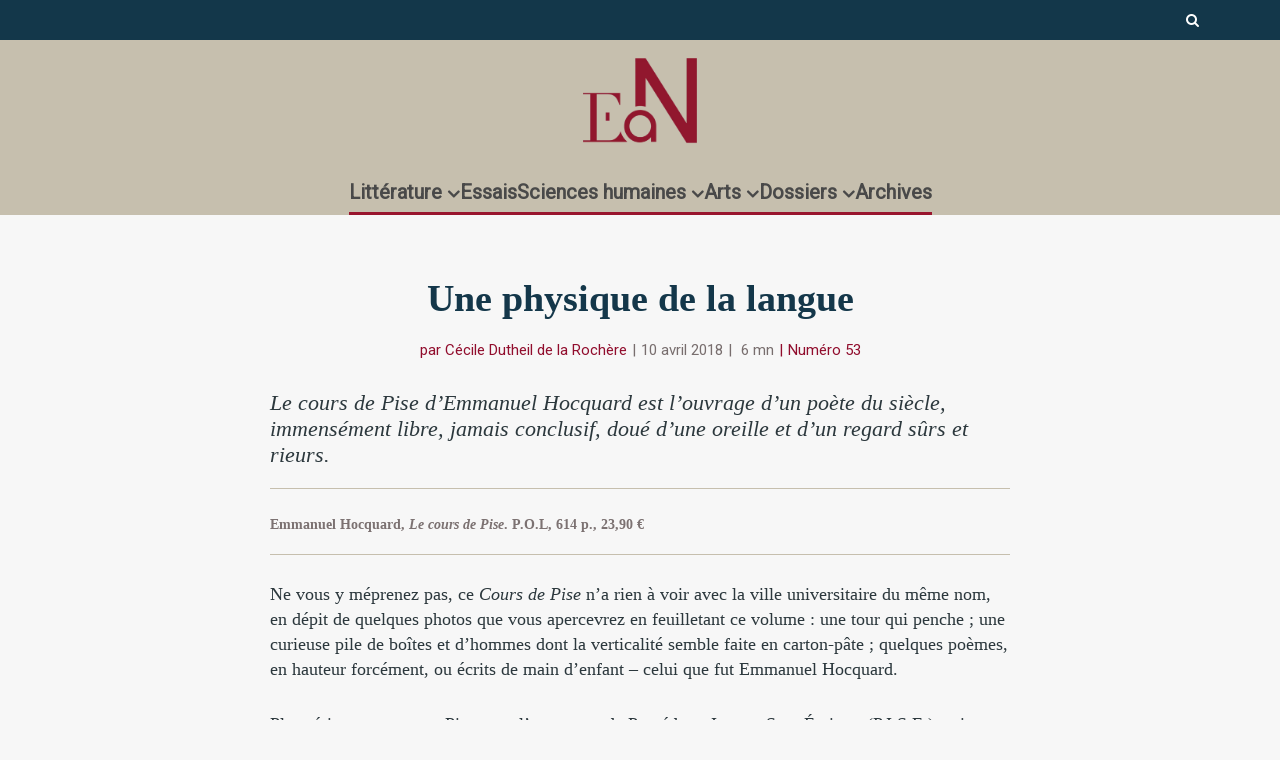

--- FILE ---
content_type: text/html; charset=UTF-8
request_url: https://www.en-attendant-nadeau.fr/2018/04/10/physique-langue-hocquard/
body_size: 36543
content:

<!DOCTYPE html>
<!--[if IE 8]><html class="ie8"><![endif]-->
<!--[if IE 9]><html class="ie9"><![endif]-->
<!--[if gt IE 8]><!--> <html lang="fr-FR"> <!--<![endif]-->

<head>

<meta http-equiv="Content-Type" content="text/html; charset=UTF-8" />
<meta name="viewport" content="user-scalable=yes, width=device-width, initial-scale=1.0, maximum-scale=1, minimum-scale=1">

<!--[if lt IE 9]>
	<script src="https://www.en-attendant-nadeau.fr/wp-content/themes/voice/js/html5.js"></script>
<![endif]-->

<meta name='robots' content='index, follow, max-image-preview:large, max-snippet:-1, max-video-preview:-1' />
<meta name="dlm-version" content="5.1.6">
	<!-- This site is optimized with the Yoast SEO plugin v26.8 - https://yoast.com/product/yoast-seo-wordpress/ -->
	<title>Une physique de la langue - En attendant Nadeau</title>
	<meta name="description" content="&quot;Le cours de Pise&quot; d’Emmanuel Hocquard est l’ouvrage d’un poète du siècle, immensément libre, jamais conclusif, doué d’une oreille et d’un regard sûrs et rieurs." />
	<link rel="canonical" href="https://www.en-attendant-nadeau.fr/2018/04/10/physique-langue-hocquard/" />
	<meta property="og:locale" content="fr_FR" />
	<meta property="og:type" content="article" />
	<meta property="og:title" content="Une physique de la langue - En attendant Nadeau" />
	<meta property="og:description" content="&quot;Le cours de Pise&quot; d’Emmanuel Hocquard est l’ouvrage d’un poète du siècle, immensément libre, jamais conclusif, doué d’une oreille et d’un regard sûrs et rieurs." />
	<meta property="og:url" content="https://www.en-attendant-nadeau.fr/2018/04/10/physique-langue-hocquard/" />
	<meta property="og:site_name" content="En attendant Nadeau" />
	<meta property="article:publisher" content="https://www.facebook.com/enattendantnadeau/" />
	<meta property="article:published_time" content="2018-04-10T19:35:19+00:00" />
	<meta property="article:modified_time" content="2019-11-21T12:53:42+00:00" />
	<meta property="og:image" content="https://www.en-attendant-nadeau.fr/wp-content/uploads/2018/04/emannuel_hocquard_john_foley_categorie.jpg" />
	<meta property="og:image:width" content="750" />
	<meta property="og:image:height" content="390" />
	<meta property="og:image:type" content="image/jpeg" />
	<meta name="author" content="Cécile Dutheil de la Rochère" />
	<meta name="twitter:card" content="summary_large_image" />
	<meta name="twitter:creator" content="@AttendantNadeau" />
	<meta name="twitter:site" content="@AttendantNadeau" />
	<meta name="twitter:label1" content="Écrit par" />
	<meta name="twitter:data1" content="Cécile Dutheil de la Rochère" />
	<meta name="twitter:label2" content="Durée de lecture estimée" />
	<meta name="twitter:data2" content="9 minutes" />
	<script type="application/ld+json" class="yoast-schema-graph">{"@context":"https://schema.org","@graph":[{"@type":"ScholarlyArticle","@id":"https://www.en-attendant-nadeau.fr/2018/04/10/physique-langue-hocquard/#article","isPartOf":{"@id":"https://www.en-attendant-nadeau.fr/2018/04/10/physique-langue-hocquard/"},"author":{"name":"Cécile Dutheil de la Rochère","@id":"https://www.en-attendant-nadeau.fr/#/schema/person/17e1479e6f46a26def5dbba1f89f598d"},"headline":"Une physique de la langue","datePublished":"2018-04-10T19:35:19+00:00","dateModified":"2019-11-21T12:53:42+00:00","mainEntityOfPage":{"@id":"https://www.en-attendant-nadeau.fr/2018/04/10/physique-langue-hocquard/"},"wordCount":1811,"publisher":{"@id":"https://www.en-attendant-nadeau.fr/#organization"},"image":{"@id":"https://www.en-attendant-nadeau.fr/2018/04/10/physique-langue-hocquard/#primaryimage"},"thumbnailUrl":"https://www.en-attendant-nadeau.fr/wp-content/uploads/2018/04/emannuel_hocquard_john_foley_categorie.jpg","keywords":["France","Intertextualité","Numéro 53","Poésie","Récit"],"articleSection":["Littérature française"],"inLanguage":"fr-FR"},{"@type":"WebPage","@id":"https://www.en-attendant-nadeau.fr/2018/04/10/physique-langue-hocquard/","url":"https://www.en-attendant-nadeau.fr/2018/04/10/physique-langue-hocquard/","name":"Une physique de la langue - En attendant Nadeau","isPartOf":{"@id":"https://www.en-attendant-nadeau.fr/#website"},"primaryImageOfPage":{"@id":"https://www.en-attendant-nadeau.fr/2018/04/10/physique-langue-hocquard/#primaryimage"},"image":{"@id":"https://www.en-attendant-nadeau.fr/2018/04/10/physique-langue-hocquard/#primaryimage"},"thumbnailUrl":"https://www.en-attendant-nadeau.fr/wp-content/uploads/2018/04/emannuel_hocquard_john_foley_categorie.jpg","datePublished":"2018-04-10T19:35:19+00:00","dateModified":"2019-11-21T12:53:42+00:00","description":"\"Le cours de Pise\" d’Emmanuel Hocquard est l’ouvrage d’un poète du siècle, immensément libre, jamais conclusif, doué d’une oreille et d’un regard sûrs et rieurs.","breadcrumb":{"@id":"https://www.en-attendant-nadeau.fr/2018/04/10/physique-langue-hocquard/#breadcrumb"},"inLanguage":"fr-FR","potentialAction":[{"@type":"ReadAction","target":["https://www.en-attendant-nadeau.fr/2018/04/10/physique-langue-hocquard/"]}]},{"@type":"ImageObject","inLanguage":"fr-FR","@id":"https://www.en-attendant-nadeau.fr/2018/04/10/physique-langue-hocquard/#primaryimage","url":"https://www.en-attendant-nadeau.fr/wp-content/uploads/2018/04/emannuel_hocquard_john_foley_categorie.jpg","contentUrl":"https://www.en-attendant-nadeau.fr/wp-content/uploads/2018/04/emannuel_hocquard_john_foley_categorie.jpg","width":750,"height":390,"caption":"Emmanuel Hocquard, Le cours de Pise"},{"@type":"BreadcrumbList","@id":"https://www.en-attendant-nadeau.fr/2018/04/10/physique-langue-hocquard/#breadcrumb","itemListElement":[{"@type":"ListItem","position":1,"name":"Accueil","item":"https://www.en-attendant-nadeau.fr/"},{"@type":"ListItem","position":2,"name":"Une physique de la langue"}]},{"@type":"WebSite","@id":"https://www.en-attendant-nadeau.fr/#website","url":"https://www.en-attendant-nadeau.fr/","name":"En attendant Nadeau","description":"Journal de la littérature, des idées et des arts","publisher":{"@id":"https://www.en-attendant-nadeau.fr/#organization"},"potentialAction":[{"@type":"SearchAction","target":{"@type":"EntryPoint","urlTemplate":"https://www.en-attendant-nadeau.fr/?s={search_term_string}"},"query-input":{"@type":"PropertyValueSpecification","valueRequired":true,"valueName":"search_term_string"}}],"inLanguage":"fr-FR"},{"@type":"Organization","@id":"https://www.en-attendant-nadeau.fr/#organization","name":"En attendant Nadeau","url":"https://www.en-attendant-nadeau.fr/","logo":{"@type":"ImageObject","inLanguage":"fr-FR","@id":"https://www.en-attendant-nadeau.fr/#/schema/logo/image/","url":"https://www.en-attendant-nadeau.fr/wp-content/uploads/2015/12/logo_ean_noir-e1693492200258.png","contentUrl":"https://www.en-attendant-nadeau.fr/wp-content/uploads/2015/12/logo_ean_noir-e1693492200258.png","width":600,"height":508,"caption":"En attendant Nadeau"},"image":{"@id":"https://www.en-attendant-nadeau.fr/#/schema/logo/image/"},"sameAs":["https://www.facebook.com/enattendantnadeau/","https://x.com/AttendantNadeau"]},{"@type":"Person","@id":"https://www.en-attendant-nadeau.fr/#/schema/person/17e1479e6f46a26def5dbba1f89f598d","name":"Cécile Dutheil de la Rochère","url":"https://www.en-attendant-nadeau.fr/author/cecile-dutheil/"}]}</script>
	<!-- / Yoast SEO plugin. -->


<link rel='dns-prefetch' href='//ajax.googleapis.com' />
<link rel='dns-prefetch' href='//fonts.googleapis.com' />
<link rel="alternate" type="application/rss+xml" title="En attendant Nadeau &raquo; Flux" href="https://www.en-attendant-nadeau.fr/feed/" />
<link rel="alternate" type="application/rss+xml" title="En attendant Nadeau &raquo; Flux des commentaires" href="https://www.en-attendant-nadeau.fr/comments/feed/" />
<link rel="alternate" title="oEmbed (JSON)" type="application/json+oembed" href="https://www.en-attendant-nadeau.fr/wp-json/oembed/1.0/embed?url=https%3A%2F%2Fwww.en-attendant-nadeau.fr%2F2018%2F04%2F10%2Fphysique-langue-hocquard%2F" />
<link rel="alternate" title="oEmbed (XML)" type="text/xml+oembed" href="https://www.en-attendant-nadeau.fr/wp-json/oembed/1.0/embed?url=https%3A%2F%2Fwww.en-attendant-nadeau.fr%2F2018%2F04%2F10%2Fphysique-langue-hocquard%2F&#038;format=xml" />
<style id='wp-img-auto-sizes-contain-inline-css' type='text/css'>
img:is([sizes=auto i],[sizes^="auto," i]){contain-intrinsic-size:3000px 1500px}
/*# sourceURL=wp-img-auto-sizes-contain-inline-css */
</style>
<style id='wp-emoji-styles-inline-css' type='text/css'>

	img.wp-smiley, img.emoji {
		display: inline !important;
		border: none !important;
		box-shadow: none !important;
		height: 1em !important;
		width: 1em !important;
		margin: 0 0.07em !important;
		vertical-align: -0.1em !important;
		background: none !important;
		padding: 0 !important;
	}
/*# sourceURL=wp-emoji-styles-inline-css */
</style>
<style id='wp-block-library-inline-css' type='text/css'>
:root{--wp-block-synced-color:#7a00df;--wp-block-synced-color--rgb:122,0,223;--wp-bound-block-color:var(--wp-block-synced-color);--wp-editor-canvas-background:#ddd;--wp-admin-theme-color:#007cba;--wp-admin-theme-color--rgb:0,124,186;--wp-admin-theme-color-darker-10:#006ba1;--wp-admin-theme-color-darker-10--rgb:0,107,160.5;--wp-admin-theme-color-darker-20:#005a87;--wp-admin-theme-color-darker-20--rgb:0,90,135;--wp-admin-border-width-focus:2px}@media (min-resolution:192dpi){:root{--wp-admin-border-width-focus:1.5px}}.wp-element-button{cursor:pointer}:root .has-very-light-gray-background-color{background-color:#eee}:root .has-very-dark-gray-background-color{background-color:#313131}:root .has-very-light-gray-color{color:#eee}:root .has-very-dark-gray-color{color:#313131}:root .has-vivid-green-cyan-to-vivid-cyan-blue-gradient-background{background:linear-gradient(135deg,#00d084,#0693e3)}:root .has-purple-crush-gradient-background{background:linear-gradient(135deg,#34e2e4,#4721fb 50%,#ab1dfe)}:root .has-hazy-dawn-gradient-background{background:linear-gradient(135deg,#faaca8,#dad0ec)}:root .has-subdued-olive-gradient-background{background:linear-gradient(135deg,#fafae1,#67a671)}:root .has-atomic-cream-gradient-background{background:linear-gradient(135deg,#fdd79a,#004a59)}:root .has-nightshade-gradient-background{background:linear-gradient(135deg,#330968,#31cdcf)}:root .has-midnight-gradient-background{background:linear-gradient(135deg,#020381,#2874fc)}:root{--wp--preset--font-size--normal:16px;--wp--preset--font-size--huge:42px}.has-regular-font-size{font-size:1em}.has-larger-font-size{font-size:2.625em}.has-normal-font-size{font-size:var(--wp--preset--font-size--normal)}.has-huge-font-size{font-size:var(--wp--preset--font-size--huge)}.has-text-align-center{text-align:center}.has-text-align-left{text-align:left}.has-text-align-right{text-align:right}.has-fit-text{white-space:nowrap!important}#end-resizable-editor-section{display:none}.aligncenter{clear:both}.items-justified-left{justify-content:flex-start}.items-justified-center{justify-content:center}.items-justified-right{justify-content:flex-end}.items-justified-space-between{justify-content:space-between}.screen-reader-text{border:0;clip-path:inset(50%);height:1px;margin:-1px;overflow:hidden;padding:0;position:absolute;width:1px;word-wrap:normal!important}.screen-reader-text:focus{background-color:#ddd;clip-path:none;color:#444;display:block;font-size:1em;height:auto;left:5px;line-height:normal;padding:15px 23px 14px;text-decoration:none;top:5px;width:auto;z-index:100000}html :where(.has-border-color){border-style:solid}html :where([style*=border-top-color]){border-top-style:solid}html :where([style*=border-right-color]){border-right-style:solid}html :where([style*=border-bottom-color]){border-bottom-style:solid}html :where([style*=border-left-color]){border-left-style:solid}html :where([style*=border-width]){border-style:solid}html :where([style*=border-top-width]){border-top-style:solid}html :where([style*=border-right-width]){border-right-style:solid}html :where([style*=border-bottom-width]){border-bottom-style:solid}html :where([style*=border-left-width]){border-left-style:solid}html :where(img[class*=wp-image-]){height:auto;max-width:100%}:where(figure){margin:0 0 1em}html :where(.is-position-sticky){--wp-admin--admin-bar--position-offset:var(--wp-admin--admin-bar--height,0px)}@media screen and (max-width:600px){html :where(.is-position-sticky){--wp-admin--admin-bar--position-offset:0px}}

/*# sourceURL=wp-block-library-inline-css */
</style><style id='global-styles-inline-css' type='text/css'>
:root{--wp--preset--aspect-ratio--square: 1;--wp--preset--aspect-ratio--4-3: 4/3;--wp--preset--aspect-ratio--3-4: 3/4;--wp--preset--aspect-ratio--3-2: 3/2;--wp--preset--aspect-ratio--2-3: 2/3;--wp--preset--aspect-ratio--16-9: 16/9;--wp--preset--aspect-ratio--9-16: 9/16;--wp--preset--color--black: #000000;--wp--preset--color--cyan-bluish-gray: #abb8c3;--wp--preset--color--white: #ffffff;--wp--preset--color--pale-pink: #f78da7;--wp--preset--color--vivid-red: #cf2e2e;--wp--preset--color--luminous-vivid-orange: #ff6900;--wp--preset--color--luminous-vivid-amber: #fcb900;--wp--preset--color--light-green-cyan: #7bdcb5;--wp--preset--color--vivid-green-cyan: #00d084;--wp--preset--color--pale-cyan-blue: #8ed1fc;--wp--preset--color--vivid-cyan-blue: #0693e3;--wp--preset--color--vivid-purple: #9b51e0;--wp--preset--gradient--vivid-cyan-blue-to-vivid-purple: linear-gradient(135deg,rgb(6,147,227) 0%,rgb(155,81,224) 100%);--wp--preset--gradient--light-green-cyan-to-vivid-green-cyan: linear-gradient(135deg,rgb(122,220,180) 0%,rgb(0,208,130) 100%);--wp--preset--gradient--luminous-vivid-amber-to-luminous-vivid-orange: linear-gradient(135deg,rgb(252,185,0) 0%,rgb(255,105,0) 100%);--wp--preset--gradient--luminous-vivid-orange-to-vivid-red: linear-gradient(135deg,rgb(255,105,0) 0%,rgb(207,46,46) 100%);--wp--preset--gradient--very-light-gray-to-cyan-bluish-gray: linear-gradient(135deg,rgb(238,238,238) 0%,rgb(169,184,195) 100%);--wp--preset--gradient--cool-to-warm-spectrum: linear-gradient(135deg,rgb(74,234,220) 0%,rgb(151,120,209) 20%,rgb(207,42,186) 40%,rgb(238,44,130) 60%,rgb(251,105,98) 80%,rgb(254,248,76) 100%);--wp--preset--gradient--blush-light-purple: linear-gradient(135deg,rgb(255,206,236) 0%,rgb(152,150,240) 100%);--wp--preset--gradient--blush-bordeaux: linear-gradient(135deg,rgb(254,205,165) 0%,rgb(254,45,45) 50%,rgb(107,0,62) 100%);--wp--preset--gradient--luminous-dusk: linear-gradient(135deg,rgb(255,203,112) 0%,rgb(199,81,192) 50%,rgb(65,88,208) 100%);--wp--preset--gradient--pale-ocean: linear-gradient(135deg,rgb(255,245,203) 0%,rgb(182,227,212) 50%,rgb(51,167,181) 100%);--wp--preset--gradient--electric-grass: linear-gradient(135deg,rgb(202,248,128) 0%,rgb(113,206,126) 100%);--wp--preset--gradient--midnight: linear-gradient(135deg,rgb(2,3,129) 0%,rgb(40,116,252) 100%);--wp--preset--font-size--small: 13px;--wp--preset--font-size--medium: 20px;--wp--preset--font-size--large: 36px;--wp--preset--font-size--x-large: 42px;--wp--preset--spacing--20: 0.44rem;--wp--preset--spacing--30: 0.67rem;--wp--preset--spacing--40: 1rem;--wp--preset--spacing--50: 1.5rem;--wp--preset--spacing--60: 2.25rem;--wp--preset--spacing--70: 3.38rem;--wp--preset--spacing--80: 5.06rem;--wp--preset--shadow--natural: 6px 6px 9px rgba(0, 0, 0, 0.2);--wp--preset--shadow--deep: 12px 12px 50px rgba(0, 0, 0, 0.4);--wp--preset--shadow--sharp: 6px 6px 0px rgba(0, 0, 0, 0.2);--wp--preset--shadow--outlined: 6px 6px 0px -3px rgb(255, 255, 255), 6px 6px rgb(0, 0, 0);--wp--preset--shadow--crisp: 6px 6px 0px rgb(0, 0, 0);}:where(.is-layout-flex){gap: 0.5em;}:where(.is-layout-grid){gap: 0.5em;}body .is-layout-flex{display: flex;}.is-layout-flex{flex-wrap: wrap;align-items: center;}.is-layout-flex > :is(*, div){margin: 0;}body .is-layout-grid{display: grid;}.is-layout-grid > :is(*, div){margin: 0;}:where(.wp-block-columns.is-layout-flex){gap: 2em;}:where(.wp-block-columns.is-layout-grid){gap: 2em;}:where(.wp-block-post-template.is-layout-flex){gap: 1.25em;}:where(.wp-block-post-template.is-layout-grid){gap: 1.25em;}.has-black-color{color: var(--wp--preset--color--black) !important;}.has-cyan-bluish-gray-color{color: var(--wp--preset--color--cyan-bluish-gray) !important;}.has-white-color{color: var(--wp--preset--color--white) !important;}.has-pale-pink-color{color: var(--wp--preset--color--pale-pink) !important;}.has-vivid-red-color{color: var(--wp--preset--color--vivid-red) !important;}.has-luminous-vivid-orange-color{color: var(--wp--preset--color--luminous-vivid-orange) !important;}.has-luminous-vivid-amber-color{color: var(--wp--preset--color--luminous-vivid-amber) !important;}.has-light-green-cyan-color{color: var(--wp--preset--color--light-green-cyan) !important;}.has-vivid-green-cyan-color{color: var(--wp--preset--color--vivid-green-cyan) !important;}.has-pale-cyan-blue-color{color: var(--wp--preset--color--pale-cyan-blue) !important;}.has-vivid-cyan-blue-color{color: var(--wp--preset--color--vivid-cyan-blue) !important;}.has-vivid-purple-color{color: var(--wp--preset--color--vivid-purple) !important;}.has-black-background-color{background-color: var(--wp--preset--color--black) !important;}.has-cyan-bluish-gray-background-color{background-color: var(--wp--preset--color--cyan-bluish-gray) !important;}.has-white-background-color{background-color: var(--wp--preset--color--white) !important;}.has-pale-pink-background-color{background-color: var(--wp--preset--color--pale-pink) !important;}.has-vivid-red-background-color{background-color: var(--wp--preset--color--vivid-red) !important;}.has-luminous-vivid-orange-background-color{background-color: var(--wp--preset--color--luminous-vivid-orange) !important;}.has-luminous-vivid-amber-background-color{background-color: var(--wp--preset--color--luminous-vivid-amber) !important;}.has-light-green-cyan-background-color{background-color: var(--wp--preset--color--light-green-cyan) !important;}.has-vivid-green-cyan-background-color{background-color: var(--wp--preset--color--vivid-green-cyan) !important;}.has-pale-cyan-blue-background-color{background-color: var(--wp--preset--color--pale-cyan-blue) !important;}.has-vivid-cyan-blue-background-color{background-color: var(--wp--preset--color--vivid-cyan-blue) !important;}.has-vivid-purple-background-color{background-color: var(--wp--preset--color--vivid-purple) !important;}.has-black-border-color{border-color: var(--wp--preset--color--black) !important;}.has-cyan-bluish-gray-border-color{border-color: var(--wp--preset--color--cyan-bluish-gray) !important;}.has-white-border-color{border-color: var(--wp--preset--color--white) !important;}.has-pale-pink-border-color{border-color: var(--wp--preset--color--pale-pink) !important;}.has-vivid-red-border-color{border-color: var(--wp--preset--color--vivid-red) !important;}.has-luminous-vivid-orange-border-color{border-color: var(--wp--preset--color--luminous-vivid-orange) !important;}.has-luminous-vivid-amber-border-color{border-color: var(--wp--preset--color--luminous-vivid-amber) !important;}.has-light-green-cyan-border-color{border-color: var(--wp--preset--color--light-green-cyan) !important;}.has-vivid-green-cyan-border-color{border-color: var(--wp--preset--color--vivid-green-cyan) !important;}.has-pale-cyan-blue-border-color{border-color: var(--wp--preset--color--pale-cyan-blue) !important;}.has-vivid-cyan-blue-border-color{border-color: var(--wp--preset--color--vivid-cyan-blue) !important;}.has-vivid-purple-border-color{border-color: var(--wp--preset--color--vivid-purple) !important;}.has-vivid-cyan-blue-to-vivid-purple-gradient-background{background: var(--wp--preset--gradient--vivid-cyan-blue-to-vivid-purple) !important;}.has-light-green-cyan-to-vivid-green-cyan-gradient-background{background: var(--wp--preset--gradient--light-green-cyan-to-vivid-green-cyan) !important;}.has-luminous-vivid-amber-to-luminous-vivid-orange-gradient-background{background: var(--wp--preset--gradient--luminous-vivid-amber-to-luminous-vivid-orange) !important;}.has-luminous-vivid-orange-to-vivid-red-gradient-background{background: var(--wp--preset--gradient--luminous-vivid-orange-to-vivid-red) !important;}.has-very-light-gray-to-cyan-bluish-gray-gradient-background{background: var(--wp--preset--gradient--very-light-gray-to-cyan-bluish-gray) !important;}.has-cool-to-warm-spectrum-gradient-background{background: var(--wp--preset--gradient--cool-to-warm-spectrum) !important;}.has-blush-light-purple-gradient-background{background: var(--wp--preset--gradient--blush-light-purple) !important;}.has-blush-bordeaux-gradient-background{background: var(--wp--preset--gradient--blush-bordeaux) !important;}.has-luminous-dusk-gradient-background{background: var(--wp--preset--gradient--luminous-dusk) !important;}.has-pale-ocean-gradient-background{background: var(--wp--preset--gradient--pale-ocean) !important;}.has-electric-grass-gradient-background{background: var(--wp--preset--gradient--electric-grass) !important;}.has-midnight-gradient-background{background: var(--wp--preset--gradient--midnight) !important;}.has-small-font-size{font-size: var(--wp--preset--font-size--small) !important;}.has-medium-font-size{font-size: var(--wp--preset--font-size--medium) !important;}.has-large-font-size{font-size: var(--wp--preset--font-size--large) !important;}.has-x-large-font-size{font-size: var(--wp--preset--font-size--x-large) !important;}
/*# sourceURL=global-styles-inline-css */
</style>

<style id='classic-theme-styles-inline-css' type='text/css'>
/*! This file is auto-generated */
.wp-block-button__link{color:#fff;background-color:#32373c;border-radius:9999px;box-shadow:none;text-decoration:none;padding:calc(.667em + 2px) calc(1.333em + 2px);font-size:1.125em}.wp-block-file__button{background:#32373c;color:#fff;text-decoration:none}
/*# sourceURL=/wp-includes/css/classic-themes.min.css */
</style>
<link rel='stylesheet' id='mks_shortcodes_simple_line_icons-css' href='https://www.en-attendant-nadeau.fr/wp-content/plugins/meks-flexible-shortcodes/css/simple-line/simple-line-icons.css?ver=1.3.8' type='text/css' media='screen' />
<link rel='stylesheet' id='mks_shortcodes_css-css' href='https://www.en-attendant-nadeau.fr/wp-content/plugins/meks-flexible-shortcodes/css/style.css?ver=1.3.8' type='text/css' media='screen' />
<link rel='stylesheet' id='googlefonts-css' href='https://fonts.googleapis.com/css?family=Poiret+One:400&subset=latin' type='text/css' media='all' />
<link rel='stylesheet' id='wp-rest-filter-css' href='https://www.en-attendant-nadeau.fr/wp-content/plugins/wp-rest-filter/public/css/wp-rest-filter-public.css?ver=1.4.3' type='text/css' media='all' />
<style id='wpgb-head-inline-css' type='text/css'>
.wp-grid-builder:not(.wpgb-template),.wpgb-facet{opacity:0.01}.wpgb-facet fieldset{margin:0;padding:0;border:none;outline:none;box-shadow:none}.wpgb-facet fieldset:last-child{margin-bottom:40px;}.wpgb-facet fieldset legend.wpgb-sr-only{height:1px;width:1px}
/*# sourceURL=wpgb-head-inline-css */
</style>
<link rel='stylesheet' id='tag-groups-css-frontend-structure-css' href='https://www.en-attendant-nadeau.fr/wp-content/plugins/tag-groups/assets/css/jquery-ui.structure.min.css?ver=2.1.1' type='text/css' media='all' />
<link rel='stylesheet' id='tag-groups-css-frontend-theme-css' href='https://www.en-attendant-nadeau.fr/wp-content/plugins/tag-groups/assets/css/delta/jquery-ui.theme.min.css?ver=2.1.1' type='text/css' media='all' />
<link rel='stylesheet' id='tag-groups-css-frontend-css' href='https://www.en-attendant-nadeau.fr/wp-content/plugins/tag-groups/assets/css/frontend.min.css?ver=2.1.1' type='text/css' media='all' />
<link rel='stylesheet' id='vce_style-css' href='https://www.en-attendant-nadeau.fr/wp-content/themes/voice/css/min.css?ver=2.8.2' type='text/css' media='screen, print' />
<style id='vce_style-inline-css' type='text/css'>
body, button, input, select, textarea {font-size: 1.6rem;}.vce-single .entry-headline p{font-size: 2.2rem;}.main-navigation a{font-size: 1.6rem;}.sidebar .widget-title{font-size: 1.8rem;}.sidebar .widget, .vce-lay-c .entry-content, .vce-lay-h .entry-content {font-size: 1.4rem;}.vce-featured-link-article{font-size: 5.2rem;}.vce-featured-grid-big.vce-featured-grid .vce-featured-link-article{font-size: 3.4rem;}.vce-featured-grid .vce-featured-link-article{font-size: 2.2rem;}h1 { font-size: 4.5rem; }h2 { font-size: 4.0rem; }h3 { font-size: 3.5rem; }h4 { font-size: 2.5rem; }h5 { font-size: 2.0rem; }h6 { font-size: 1.8rem; }.comment-reply-title, .main-box-title{font-size: 2.2rem;}h1.entry-title{font-size: 4.5rem;}.vce-lay-a .entry-title a{font-size: 3.4rem;}.vce-lay-b .entry-title{font-size: 2.4rem;}.vce-lay-c .entry-title, .vce-sid-none .vce-lay-c .entry-title{font-size: 2.2rem;}.vce-lay-d .entry-title{font-size: 1.5rem;}.vce-lay-e .entry-title{font-size: 1.4rem;}.vce-lay-f .entry-title{font-size: 1.4rem;}.vce-lay-g .entry-title a, .vce-lay-g .entry-title a:hover{font-size: 3.0rem;}.vce-lay-h .entry-title{font-size: 2.4rem;}.entry-meta div,.entry-meta div a,.vce-lay-g .meta-item,.vce-lay-c .meta-item{font-size: 1.4rem;}.vce-lay-d .meta-category a,.vce-lay-d .entry-meta div,.vce-lay-d .entry-meta div a,.vce-lay-e .entry-meta div,.vce-lay-e .entry-meta div a,.vce-lay-e .fn,.vce-lay-e .meta-item{font-size: 1.3rem;}body {background-color:#f7f7f7;}body,.mks_author_widget h3,.site-description,.meta-category a,textarea {font-family: Georgia, serif;font-weight: 400;}h1,h2,h3,h4,h5,h6,blockquote,.vce-post-link,.site-title,.site-title a,.main-box-title,.comment-reply-title,.entry-title a,.vce-single .entry-headline p,.vce-prev-next-link,.author-title,.mks_pullquote,.widget_rss ul li .rsswidget,#bbpress-forums .bbp-forum-title,#bbpress-forums .bbp-topic-permalink {font-family: Georgia, serif;font-weight: 700;}.main-navigation a,.sidr a{font-family: Tahoma,Geneva, sans-serif;font-weight: 700;}.vce-single .entry-content,.vce-single .entry-headline,.vce-single .entry-footer{width: 650px;}.vce-lay-a .lay-a-content{width: 650px;max-width: 650px;}.vce-page .entry-content,.vce-page .entry-title-page {width: 600px;}.vce-sid-none .vce-single .entry-content,.vce-sid-none .vce-single .entry-headline,.vce-sid-none .vce-single .entry-footer {width: 650px;}.vce-sid-none .vce-page .entry-content,.vce-sid-none .vce-page .entry-title-page,.error404 .entry-content {width: 600px;max-width: 600px;}body, button, input, select, textarea{color: #444444;}h1,h2,h3,h4,h5,h6,.entry-title a,.prev-next-nav a,#bbpress-forums .bbp-forum-title, #bbpress-forums .bbp-topic-permalink,.woocommerce ul.products li.product .price .amount{color: #444444;}a,.entry-title a:hover,.vce-prev-next-link:hover,.vce-author-links a:hover,.required,.error404 h4,.prev-next-nav a:hover,#bbpress-forums .bbp-forum-title:hover, #bbpress-forums .bbp-topic-permalink:hover,.woocommerce ul.products li.product h3:hover,.woocommerce ul.products li.product h3:hover mark,.main-box-title a:hover{color: #910d2d;}.vce-square,.vce-main-content .mejs-controls .mejs-time-rail .mejs-time-current,button,input[type="button"],input[type="reset"],input[type="submit"],.vce-button,.pagination-wapper a,#vce-pagination .next.page-numbers,#vce-pagination .prev.page-numbers,#vce-pagination .page-numbers,#vce-pagination .page-numbers.current,.vce-link-pages a,#vce-pagination a,.vce-load-more a,.vce-slider-pagination .owl-nav > div,.vce-mega-menu-posts-wrap .owl-nav > div,.comment-reply-link:hover,.vce-featured-section a,.vce-lay-g .vce-featured-info .meta-category a,.vce-404-menu a,.vce-post.sticky .meta-image:before,#vce-pagination .page-numbers:hover,#bbpress-forums .bbp-pagination .current,#bbpress-forums .bbp-pagination a:hover,.woocommerce #respond input#submit,.woocommerce a.button,.woocommerce button.button,.woocommerce input.button,.woocommerce ul.products li.product .added_to_cart,.woocommerce #respond input#submit:hover,.woocommerce a.button:hover,.woocommerce button.button:hover,.woocommerce input.button:hover,.woocommerce ul.products li.product .added_to_cart:hover,.woocommerce #respond input#submit.alt,.woocommerce a.button.alt,.woocommerce button.button.alt,.woocommerce input.button.alt,.woocommerce #respond input#submit.alt:hover, .woocommerce a.button.alt:hover, .woocommerce button.button.alt:hover, .woocommerce input.button.alt:hover,.woocommerce span.onsale,.woocommerce .widget_price_filter .ui-slider .ui-slider-range,.woocommerce .widget_price_filter .ui-slider .ui-slider-handle,.comments-holder .navigation .page-numbers.current,.vce-lay-a .vce-read-more:hover,.vce-lay-c .vce-read-more:hover{background-color: #910d2d;}#vce-pagination .page-numbers,.comments-holder .navigation .page-numbers{background: transparent;color: #910d2d;border: 1px solid #910d2d;}.comments-holder .navigation .page-numbers:hover{background: #910d2d;border: 1px solid #910d2d;}.bbp-pagination-links a{background: transparent;color: #910d2d;border: 1px solid #910d2d !important;}#vce-pagination .page-numbers.current,.bbp-pagination-links span.current,.comments-holder .navigation .page-numbers.current{border: 1px solid #910d2d;}.widget_categories .cat-item:before,.widget_categories .cat-item .count{background: #910d2d;}.comment-reply-link,.vce-lay-a .vce-read-more,.vce-lay-c .vce-read-more{border: 1px solid #910d2d;}.entry-meta div,.entry-meta-count,.entry-meta div a,.comment-metadata a,.meta-category span,.meta-author-wrapped,.wp-caption .wp-caption-text,.widget_rss .rss-date,.sidebar cite,.site-footer cite,.sidebar .vce-post-list .entry-meta div,.sidebar .vce-post-list .entry-meta div a,.sidebar .vce-post-list .fn,.sidebar .vce-post-list .fn a,.site-footer .vce-post-list .entry-meta div,.site-footer .vce-post-list .entry-meta div a,.site-footer .vce-post-list .fn,.site-footer .vce-post-list .fn a,#bbpress-forums .bbp-topic-started-by,#bbpress-forums .bbp-topic-started-in,#bbpress-forums .bbp-forum-info .bbp-forum-content,#bbpress-forums p.bbp-topic-meta,span.bbp-admin-links a,.bbp-reply-post-date,#bbpress-forums li.bbp-header,#bbpress-forums li.bbp-footer,.woocommerce .woocommerce-result-count,.woocommerce .product_meta{color: #910d2d;}.main-box-title, .comment-reply-title, .main-box-head{background: #f7f7f7;color: #444444;}.main-box-title a{color: #444444;}.sidebar .widget .widget-title a{color: #444444;}.main-box,.comment-respond,.prev-next-nav{background: #f7f7f7;}.vce-post,ul.comment-list > li.comment,.main-box-single,.ie8 .vce-single,#disqus_thread,.vce-author-card,.vce-author-card .vce-content-outside,.mks-bredcrumbs-container,ul.comment-list > li.pingback{background: #f7f7f7;}.mks_tabs.horizontal .mks_tab_nav_item.active{border-bottom: 1px solid #f7f7f7;}.mks_tabs.horizontal .mks_tab_item,.mks_tabs.vertical .mks_tab_nav_item.active,.mks_tabs.horizontal .mks_tab_nav_item.active{background: #f7f7f7;}.mks_tabs.vertical .mks_tab_nav_item.active{border-right: 1px solid #f7f7f7;}#vce-pagination,.vce-slider-pagination .owl-controls,.vce-content-outside,.comments-holder .navigation{background: #f3f3f3;}.sidebar .widget-title{background: #e8e8e8;color: #444444;}.sidebar .widget{background: #fcfcfc;}.sidebar .widget,.sidebar .widget li a,.sidebar .mks_author_widget h3 a,.sidebar .mks_author_widget h3,.sidebar .vce-search-form .vce-search-input,.sidebar .vce-search-form .vce-search-input:focus{color: #444444;}.sidebar .widget li a:hover,.sidebar .widget a,.widget_nav_menu li.menu-item-has-children:hover:after,.widget_pages li.page_item_has_children:hover:after{color: #910d2d;}.sidebar .tagcloud a {border: 1px solid #910d2d;}.sidebar .mks_author_link,.sidebar .tagcloud a:hover,.sidebar .mks_themeforest_widget .more,.sidebar button,.sidebar input[type="button"],.sidebar input[type="reset"],.sidebar input[type="submit"],.sidebar .vce-button,.sidebar .bbp_widget_login .button{background-color: #910d2d;}.sidebar .mks_author_widget .mks_autor_link_wrap,.sidebar .mks_themeforest_widget .mks_read_more,.widget .meks-instagram-follow-link {background: #f3f3f3;}.sidebar #wp-calendar caption,.sidebar .recentcomments,.sidebar .post-date,.sidebar #wp-calendar tbody{color: rgba(68,68,68,0.7);}.site-footer{background: #13364a;}.site-footer .widget-title{color: #ffffff;}.site-footer,.site-footer .widget,.site-footer .widget li a,.site-footer .mks_author_widget h3 a,.site-footer .mks_author_widget h3,.site-footer .vce-search-form .vce-search-input,.site-footer .vce-search-form .vce-search-input:focus{color: #ffffff;}.site-footer .widget li a:hover,.site-footer .widget a,.site-info a{color: #ffffff;}.site-footer .tagcloud a {border: 1px solid #ffffff;}.site-footer .mks_author_link,.site-footer .mks_themeforest_widget .more,.site-footer button,.site-footer input[type="button"],.site-footer input[type="reset"],.site-footer input[type="submit"],.site-footer .vce-button,.site-footer .tagcloud a:hover{background-color: #ffffff;}.site-footer #wp-calendar caption,.site-footer .recentcomments,.site-footer .post-date,.site-footer #wp-calendar tbody,.site-footer .site-info{color: rgba(255,255,255,0.7);}.top-header,.top-nav-menu li .sub-menu{background: #3a3a3a;}.top-header,.top-header a{color: #ffffff;}.top-header .vce-search-form .vce-search-input,.top-header .vce-search-input:focus,.top-header .vce-search-submit{color: #ffffff;}.top-header .vce-search-form .vce-search-input::-webkit-input-placeholder { color: #ffffff;}.top-header .vce-search-form .vce-search-input:-moz-placeholder { color: #ffffff;}.top-header .vce-search-form .vce-search-input::-moz-placeholder { color: #ffffff;}.top-header .vce-search-form .vce-search-input:-ms-input-placeholder { color: #ffffff;}.header-1-wrapper{height: 130px;padding-top: 0px;}.header-2-wrapper,.header-3-wrapper{height: 130px;}.header-2-wrapper .site-branding,.header-3-wrapper .site-branding{top: 0px;left: 0px;}.site-title a, .site-title a:hover{color: #910d2d;}.site-description{color: #ffffff;}.main-header{background-color: #C6BFAE;}.header-bottom-wrapper{background: #c6bfae;}.vce-header-ads{margin: 20px 0;}.header-3-wrapper .nav-menu > li > a{padding: 55px 15px;}.header-sticky,.sidr{background: rgba(198,191,174,0.95);}.ie8 .header-sticky{background: #C6BFAE;}.main-navigation a,.nav-menu .vce-mega-menu > .sub-menu > li > a,.sidr li a,.vce-menu-parent{color: #494949;}.nav-menu > li:hover > a,.nav-menu > .current_page_item > a,.nav-menu > .current-menu-item > a,.nav-menu > .current-menu-ancestor > a,.main-navigation a.vce-item-selected,.main-navigation ul ul li:hover > a,.nav-menu ul .current-menu-item a,.nav-menu ul .current_page_item a,.vce-menu-parent:hover,.sidr li a:hover,.sidr li.sidr-class-current_page_item > a,.main-navigation li.current-menu-item.fa:before,.vce-responsive-nav{color: #919191;}#sidr-id-vce_main_navigation_menu .soc-nav-menu li a:hover {color: #ffffff;}.nav-menu > li:hover > a,.nav-menu > .current_page_item > a,.nav-menu > .current-menu-item > a,.nav-menu > .current-menu-ancestor > a,.main-navigation a.vce-item-selected,.main-navigation ul ul,.header-sticky .nav-menu > .current_page_item:hover > a,.header-sticky .nav-menu > .current-menu-item:hover > a,.header-sticky .nav-menu > .current-menu-ancestor:hover > a,.header-sticky .main-navigation a.vce-item-selected:hover{background-color: #ffffff;}.search-header-wrap ul {border-top: 2px solid #919191;}.vce-cart-icon a.vce-custom-cart span,.sidr-class-vce-custom-cart .sidr-class-vce-cart-count {background: #919191;font-family: Georgia, serif;}.vce-border-top .main-box-title{border-top: 2px solid #910d2d;}.tagcloud a:hover,.sidebar .widget .mks_author_link,.sidebar .widget.mks_themeforest_widget .more,.site-footer .widget .mks_author_link,.site-footer .widget.mks_themeforest_widget .more,.vce-lay-g .entry-meta div,.vce-lay-g .fn,.vce-lay-g .fn a{color: #FFF;}.vce-featured-header .vce-featured-header-background{opacity: 0.5}.vce-featured-grid .vce-featured-header-background,.vce-post-big .vce-post-img:after,.vce-post-slider .vce-post-img:after{opacity: 0.5}.vce-featured-grid .owl-item:hover .vce-grid-text .vce-featured-header-background,.vce-post-big li:hover .vce-post-img:after,.vce-post-slider li:hover .vce-post-img:after {opacity: 0.8}.vce-featured-grid.vce-featured-grid-big .vce-featured-header-background,.vce-post-big .vce-post-img:after,.vce-post-slider .vce-post-img:after{opacity: 0.5}.vce-featured-grid.vce-featured-grid-big .owl-item:hover .vce-grid-text .vce-featured-header-background,.vce-post-big li:hover .vce-post-img:after,.vce-post-slider li:hover .vce-post-img:after {opacity: 0.8}#back-top {background: #323232}.sidr input[type=text]{background: rgba(73,73,73,0.1);color: rgba(73,73,73,0.5);}.is-style-default{border-color: #910d2d;}.is-style-solid-color{background-color: #910d2d;color: #f7f7f7;}.wp-block-image figcaption{color: #910d2d;}.wp-block-cover .wp-block-cover-image-text, .wp-block-cover .wp-block-cover-text, .wp-block-cover h2, .wp-block-cover-image .wp-block-cover-image-text, .wp-block-cover-image .wp-block-cover-text, .wp-block-cover-image h2,p.has-drop-cap:not(:focus)::first-letter,p.wp-block-subhead{font-family: Georgia, serif;font-weight: 700;}.wp-block-cover .wp-block-cover-image-text, .wp-block-cover .wp-block-cover-text, .wp-block-cover h2, .wp-block-cover-image .wp-block-cover-image-text, .wp-block-cover-image .wp-block-cover-text, .wp-block-cover-image h2{font-size: 2.5rem;}p.wp-block-subhead{font-size: 2.2rem;}.wp-block-button__link{background: #910d2d}.meta-image:hover a img,.vce-lay-h .img-wrap:hover .meta-image > img,.img-wrp:hover img,.vce-gallery-big:hover img,.vce-gallery .gallery-item:hover img,.wp-block-gallery .blocks-gallery-item:hover img,.vce_posts_widget .vce-post-big li:hover img,.vce-featured-grid .owl-item:hover img,.vce-post-img:hover img,.mega-menu-img:hover img{-webkit-transform: scale(1.1);-moz-transform: scale(1.1);-o-transform: scale(1.1);-ms-transform: scale(1.1);transform: scale(1.1);}
/*# sourceURL=vce_style-inline-css */
</style>
<link rel='stylesheet' id='vce_child_load_scripts-css' href='https://www.en-attendant-nadeau.fr/wp-content/themes/voice-child/style.css?ver=1700661811' type='text/css' media='screen' />
<link rel='stylesheet' id='wpb-google-fonts-css' href='https://fonts.googleapis.com/css?family=Roboto&#038;display=swap&#038;ver=6.9' type='text/css' media='all' />
<link rel='stylesheet' id='vce_child_load_design2022-css' href='https://www.en-attendant-nadeau.fr/wp-content/themes/voice-child/css/design-2022.css?ver=1700661918' type='text/css' media='all' />
<link rel='stylesheet' id='vce_child_load_blocks-css' href='https://www.en-attendant-nadeau.fr/wp-content/themes/voice-child/css/blocks.css?ver=1688985544' type='text/css' media='all' />
<link rel='stylesheet' id='fancybox_css-css' href='https://www.en-attendant-nadeau.fr/wp-content/themes/voice-child/css/fancybox.css?ver=2.8.2' type='text/css' media='screen' />
<link rel='stylesheet' id='wp_mailjet_form_builder_widget-widget-front-styles-css' href='https://www.en-attendant-nadeau.fr/wp-content/plugins/mailjet-for-wordpress/src/widgetformbuilder/css/front-widget.css?ver=6.1.6' type='text/css' media='all' />
<link rel='stylesheet' id='meks-ads-widget-css' href='https://www.en-attendant-nadeau.fr/wp-content/plugins/meks-easy-ads-widget/css/style.css?ver=2.0.9' type='text/css' media='all' />
<link rel='stylesheet' id='meks-flickr-widget-css' href='https://www.en-attendant-nadeau.fr/wp-content/plugins/meks-simple-flickr-widget/css/style.css?ver=1.3' type='text/css' media='all' />
<link rel='stylesheet' id='meks-author-widget-css' href='https://www.en-attendant-nadeau.fr/wp-content/plugins/meks-smart-author-widget/css/style.css?ver=1.1.5' type='text/css' media='all' />
<link rel='stylesheet' id='meks-social-widget-css' href='https://www.en-attendant-nadeau.fr/wp-content/plugins/meks-smart-social-widget/css/style.css?ver=1.6.5' type='text/css' media='all' />
<link rel='stylesheet' id='meks-themeforest-widget-css' href='https://www.en-attendant-nadeau.fr/wp-content/plugins/meks-themeforest-smart-widget/css/style.css?ver=1.6' type='text/css' media='all' />
<link rel='stylesheet' id='searchwp-live-search-css' href='https://www.en-attendant-nadeau.fr/wp-content/plugins/searchwp-live-ajax-search/assets/styles/style.min.css?ver=1.8.7' type='text/css' media='all' />
<style id='searchwp-live-search-inline-css' type='text/css'>
.searchwp-live-search-result .searchwp-live-search-result--title a {
  font-size: 16px;
}
.searchwp-live-search-result .searchwp-live-search-result--price {
  font-size: 14px;
}
.searchwp-live-search-result .searchwp-live-search-result--add-to-cart .button {
  font-size: 14px;
}

/*# sourceURL=searchwp-live-search-inline-css */
</style>
<link rel='stylesheet' id='wp_review-style-css' href='https://www.en-attendant-nadeau.fr/wp-content/plugins/wp-review/public/css/wp-review.css?ver=5.3.5' type='text/css' media='all' />
<script type="text/javascript" src="https://www.en-attendant-nadeau.fr/wp-includes/js/jquery/jquery.min.js?ver=3.7.1" id="jquery-core-js"></script>
<script type="text/javascript" src="https://www.en-attendant-nadeau.fr/wp-includes/js/jquery/jquery-migrate.min.js?ver=3.4.1" id="jquery-migrate-js"></script>
<script type="text/javascript" src="https://www.en-attendant-nadeau.fr/wp-content/plugins/wp-rest-filter/public/js/wp-rest-filter-public.js?ver=1.4.3" id="wp-rest-filter-js"></script>
<script type="text/javascript" src="https://www.en-attendant-nadeau.fr/wp-content/plugins/tag-groups/assets/js/frontend.min.js?ver=2.1.1" id="tag-groups-js-frontend-js"></script>
<script type="text/javascript" src="https://www.en-attendant-nadeau.fr/wp-content/themes/voice-child/js/fancybox.js?ver=6.9" id="fancybox-js"></script>
<script type="text/javascript" src="https://www.en-attendant-nadeau.fr/wp-content/themes/voice-child/js/custom.js?ver=6.9" id="custom-js"></script>
<link rel="https://api.w.org/" href="https://www.en-attendant-nadeau.fr/wp-json/" /><link rel="alternate" title="JSON" type="application/json" href="https://www.en-attendant-nadeau.fr/wp-json/wp/v2/posts/21837" /><link rel="EditURI" type="application/rsd+xml" title="RSD" href="https://www.en-attendant-nadeau.fr/xmlrpc.php?rsd" />
<meta name="generator" content="WordPress 6.9" />

		<!-- GA Google Analytics @ https://m0n.co/ga -->
		<script async src="https://www.googletagmanager.com/gtag/js?id=UA-75707905-1"></script>
		<script>
			window.dataLayer = window.dataLayer || [];
			function gtag(){dataLayer.push(arguments);}
			gtag('js', new Date());
			gtag('config', 'UA-75707905-1');
		</script>

	<!-- Google Tag Manager -->
<script>(function(w,d,s,l,i){w[l]=w[l]||[];w[l].push({'gtm.start':
new Date().getTime(),event:'gtm.js'});var f=d.getElementsByTagName(s)[0],
j=d.createElement(s),dl=l!='dataLayer'?'&l='+l:'';j.async=true;j.src=
'https://www.googletagmanager.com/gtm.js?id='+i+dl;f.parentNode.insertBefore(j,f);
})(window,document,'script','dataLayer','GTM-P7TBNPQ');</script>
<!-- End Google Tag Manager -->
		<noscript><style>.wp-grid-builder .wpgb-card.wpgb-card-hidden .wpgb-card-wrapper{opacity:1!important;visibility:visible!important;transform:none!important}.wpgb-facet {opacity:1!important;pointer-events:auto!important}.wpgb-facet *:not(.wpgb-pagination-facet){display:none}</style></noscript>
        <script type="text/javascript">
            var jQueryMigrateHelperHasSentDowngrade = false;

			window.onerror = function( msg, url, line, col, error ) {
				// Break out early, do not processing if a downgrade reqeust was already sent.
				if ( jQueryMigrateHelperHasSentDowngrade ) {
					return true;
                }

				var xhr = new XMLHttpRequest();
				var nonce = '4e8bddbf19';
				var jQueryFunctions = [
					'andSelf',
					'browser',
					'live',
					'boxModel',
					'support.boxModel',
					'size',
					'swap',
					'clean',
					'sub',
                ];
				var match_pattern = /\)\.(.+?) is not a function/;
                var erroredFunction = msg.match( match_pattern );

                // If there was no matching functions, do not try to downgrade.
                if ( null === erroredFunction || typeof erroredFunction !== 'object' || typeof erroredFunction[1] === "undefined" || -1 === jQueryFunctions.indexOf( erroredFunction[1] ) ) {
                    return true;
                }

                // Set that we've now attempted a downgrade request.
                jQueryMigrateHelperHasSentDowngrade = true;

				xhr.open( 'POST', 'https://www.en-attendant-nadeau.fr/wp-admin/admin-ajax.php' );
				xhr.setRequestHeader( 'Content-Type', 'application/x-www-form-urlencoded' );
				xhr.onload = function () {
					var response,
                        reload = false;

					if ( 200 === xhr.status ) {
                        try {
                        	response = JSON.parse( xhr.response );

                        	reload = response.data.reload;
                        } catch ( e ) {
                        	reload = false;
                        }
                    }

					// Automatically reload the page if a deprecation caused an automatic downgrade, ensure visitors get the best possible experience.
					if ( reload ) {
						location.reload();
                    }
				};

				xhr.send( encodeURI( 'action=jquery-migrate-downgrade-version&_wpnonce=' + nonce ) );

				// Suppress error alerts in older browsers
				return true;
			}
        </script>

		<link rel="icon" href="https://www.en-attendant-nadeau.fr/wp-content/uploads/2015/12/logo_ean_rouge-e1714026300288-65x65.png" sizes="32x32" />
<link rel="icon" href="https://www.en-attendant-nadeau.fr/wp-content/uploads/2015/12/logo_ean_rouge-e1714026300288.png" sizes="192x192" />
<link rel="apple-touch-icon" href="https://www.en-attendant-nadeau.fr/wp-content/uploads/2015/12/logo_ean_rouge-e1714026300288.png" />
<meta name="msapplication-TileImage" content="https://www.en-attendant-nadeau.fr/wp-content/uploads/2015/12/logo_ean_rouge-e1714026300288.png" />
<link rel="shortcut icon" href="https://www.en-attendant-nadeau.fr/wp-content/uploads/2016/07/apple-icon-76x76-1.png" type="image/x-icon" /><link rel="apple-touch-icon" href="https://www.en-attendant-nadeau.fr/wp-content/uploads/2016/07/logo_en_attendant_nadeau_77.png" /><meta name="msapplication-TileColor" content="#ffffff"><meta name="msapplication-TileImage" content="https://www.en-attendant-nadeau.fr/wp-content/uploads/2016/07/logo_en_attendant_nadeau_144.png" />		<style type="text/css" id="wp-custom-css">
			

/*************/

#wpfront-notification-bar img {
	max-height: 30px;
}

.wpfront-close {
	color: white!important;
}

@media screen and (max-width: 650px) {
	.message-app {
		display: none;
	}
}

/*Réseaux sociaux PDF*/
.page-id-56 .vce-share-bar {
	display:none;
}


/* Newsletter landingpage */
#champ-email .elementor-column-wrap.elementor-element-populated {
	background-position-y: -15px;
  background-position-x: -15px;
}

#champ-email .elementor-form-fields-wrapper {
    flex-wrap: nowrap;
}

#champ-email .elementor-message.elementor-message-danger:before {
	display:none;
}

#champ-email .elementor-message-success {
/*	display:none;*/
}


#champ-email .elementor-message-danger{
position: absolute;
    top: -270px;
    background-color: #13364a;
    padding: 10px;
		padding-bottom:50px;
    font-family: "Tahoma", Sans-serif;
    text-align: center;
    line-height: 24px;
    left: -50px;
		color: #FFFFFF;
}
#champ-email .elementor-message-danger .titre-news {
	color: #FFFFFF;
    font-family: "Georgia", Sans-serif;
    font-size: 52px;
    font-weight: 500;
	line-height: 1;
	margin-bottom: 10px;
}


/*Bouton NL*/
.nl-bouton a {
	color: white!important;
	font-weight: bold;
	text-align:: center!important
}

.nl-bouton {
	margin-top: 10px;
	display:block;
	margin-left:auto!important;
	margin-right:auto!important;

}


@media (max-width: 1024px) {

#champ-email .elementor-message-danger {
	top: -196px;  
	font-size: 15px;
	padding-bottom:35px;
	left: -10px;
	font-size: 13px;
}

#champ-email .elementor-message-danger .titre-news {
	font-size: 25px;
	}
}

@media only screen and (min-width: 200px) and (max-width: 670px) {
	
	#champ-email .elementor-message-danger {
		top: -210px; 
		margin-right: 30px;
    margin-left: -30px;
	}
}


/*-- Journal --*/

/* Entete */
.menu-btn-plein-orange a {
	padding-top: 0px!important;
  padding-bottom: 0px!important;
	background-color: var( --e-global-color-accent );
}
.menu-btn-plein-orange a:hover {
		background-color: var( --e-global-color-accent )!important;
}


.menu-btn-vide-orange a {
	border: 1px solid!important;
	border-color: var( --e-global-color-accent )!important;
	padding-top: 0px!important;
  padding-bottom: 0px!important;

	margin-left: 10px!important;
}
.menu-btn-vide-orange a:hover {
		border-color: var( --e-global-color-accent )!important;
}

/* Edido - sommaire */
#button-edito a:hover, #button-sommaire a:hover {
	color: var( --e-global-color-accent )!important;
} 

/* Legende image */
.thumbnail-legend {
  text-align: right;
  font-size: 10px;
	margin-top: -13px;
  margin-bottom:0px;
	line-height: 1.2em;
}

/*=== Grille Journal 11 ===*/

#journal-grid-11 .elementor-posts-container {
	display:flex;
	justify-content:center;
}
#journal-grid-11 .elementor-posts-container.elementor-posts {
	display: grid!important;
	grid-template-columns: repeat(12, 1fr);
 grid-template-rows:repeat(auto, 1fr);
	grid-auto-flow:dense;
}

#journal-grid-11 .elementor-posts-container > * {
	width:100%!important;
	grid-column-gap:20px;
	grid-row-gap:30px;
  grid-auto-rows: minmax(20px, auto);
}
#journal-grid-11 .elementor-posts-container .category-gallery {
	grid-column-gap: auto / span 12;
	grid-row-gap:auto / span 3;
}

/* Ligne 1 */
#journal-grid-11 .elementor-posts-container article:first-child {
	grid-column: 1/ 9;
  grid-row: 1;
}
#journal-grid-11 .elementor-posts-container article:nth-child(2) {
	grid-column: 9 / 13;
  grid-row: 1;
}
/*image radio 16-9 */
#journal-grid-11 .elementor-posts-container article:first-child .elementor-post__thumbnail img {
    /*width: auto;*/
    height: 300px;
	object-fit: cover;
}

/*image radio 1-1 */
#journal-grid-11 .elementor-posts-container article:nth-child(2) .elementor-post__thumbnail img {
    width: auto;
    height: 300px;
	object-fit: cover;
}

/* Ligne 2 */
#journal-grid-11 .elementor-posts-container article:nth-child(3) {
	grid-column: 1 / 7;
  grid-row: 2;
}
#journal-grid-11 .elementor-posts-container article:nth-child(4) {
	grid-column: 7 / 13;
  grid-row: 2;
}
/* Ligne 3 */
#journal-grid-11 .elementor-posts-container article:nth-child(5) {
	grid-column: 1 / 5;
  grid-row: 3;
}
#journal-grid-11 .elementor-posts-container article:nth-child(6) {
	grid-column: 5 / 9;
  grid-row: 3;
}
#journal-grid-11 .elementor-posts-container article:nth-child(7) {
	grid-column: 9 / 13;
  grid-row: 3;
}

/*image radio 3-4 */
#journal-grid-11 .elementor-posts-container article:nth-child(5) .elementor-post__thumbnail img, #journal-grid-11 .elementor-posts-container article:nth-child(6) .elementor-post__thumbnail img, #journal-grid-11 .elementor-posts-container article:nth-child(7) .elementor-post__thumbnail img {
  width: auto;
	height: 230px;
	object-fit: cover;
}


/*=== Grille journal 12 ===*/
#journal-grid-12 .thumbnail-legend {
    display: none;   
}

#journal-grid-12 h3.elementor-post__title {
	height:50px;
}

/*=== Grille journal 13 ===*/
#journal-grid-13 .elementor-posts-container.elementor-posts {
	display: grid!important;
	grid-template-columns: repeat(6, 1fr);
 grid-template-rows:repeat(auto, 1fr);
}

#journal-grid-13 .elementor-posts-container > * {
	width:100%!important;
	grid-column-gap:100px;
	grid-row-gap:30px;
  grid-auto-rows: minmax(100px, auto);
}
#journal-grid-13 .elementor-posts-container .category-gallery {
	grid-column-gap: auto / span 6;
	grid-row-gap:auto / span 4;
}

/* Ligne 1 */
#journal-grid-13 .elementor-posts-container article:first-child {
	grid-column: 1/4!important;
  grid-row: 1!important;
}

#journal-grid-13 .elementor-posts-container article:nth-child(2) {
	grid-column: 4 / 7!important;
  grid-row: 1!important;
}
/* Ligne 2 */
#journal-grid-13 .elementor-posts-container article:nth-child(3) {
	grid-column: 1 / 3;
  grid-row: 2;
}
#journal-grid-13 .elementor-posts-container  article:nth-child(4) {
	grid-column: 3 / 5;
  grid-row: 2;
}
#journal-grid-13 .elementor-posts-container article:nth-child(5) {
	grid-column: 5 / 7;
  grid-row: 2;
}

/*image radio 3-4 */
#journal-grid-13 .elementor-posts-container article:nth-child(3) .elementor-post__thumbnail img, #journal-grid-13 .elementor-posts-container article:nth-child(4) .elementor-post__thumbnail img, #journal-grid-13 .elementor-posts-container article:nth-child(5) .elementor-post__thumbnail img {
  width: auto;
	height: 230px;
	object-fit: cover;
}


/*=== Grille Journal 14 ===*/
#journal-grid-14 .elementor-posts-container.elementor-posts {
	display: grid!important;
	grid-template-columns: repeat(12, 1fr);
 grid-template-rows:repeat(auto, 1fr);
}

#journal-grid-14 .elementor-posts-container > * {
	width:100%!important;
	grid-column-gap:20px;
	grid-row-gap:30px;
  grid-auto-rows: minmax(20px, auto);
}
#journal-grid-14 .elementor-posts-container .category-gallery {
	grid-column-gap: auto / span 12;
	grid-row-gap:auto / span 4;
}
/* Ligne 1 */
#journal-grid-14 .elementor-posts-container article:first-child {
	grid-column: 1 / 5 !important;
  grid-row: 1!important;
}

#journal-grid-14 .elementor-posts-container article:nth-child(2) {
	grid-column: 5 / 9!important;
  grid-row: 1!important;
}
#journal-grid-14 .elementor-posts-container article:nth-child(3) {
	grid-column: 9 / 13;
  grid-row: 1;
}

/*image radio 3-4 */
#journal-grid-14 .elementor-posts-container article:first-child  .elementor-post__thumbnail img, #journal-grid-14 .elementor-posts-container article:nth-child(2)  .elementor-post__thumbnail img, #journal-grid-14 .elementor-posts-container article:nth-child(3)  .elementor-post__thumbnail img{
	width: auto;
	height: 240px;
	object-fit: cover;
}

/* Ligne 2 */

#journal-grid-14 .elementor-posts-container article:nth-child(4) {
	grid-column: 1 /5 ;
  grid-row: 2;
}
#journal-grid-14 .elementor-posts-container article:nth-child(5) {
	grid-column: 5 / 13;
  grid-row: 2;
}

/*image radio 16-9 */
#journal-grid-14 .elementor-posts-container article:nth-child(5) .elementor-post__thumbnail img {
    height: 300px;
	object-fit: cover;
}

/* image 1-1 */
#journal-grid-14 .elementor-posts-container article:nth-child(4) .elementor-post__thumbnail img {
	width: auto;
	height: 300px;
	object-fit: cover!important;
}

/*-- Menu v2 --*/
.menu-v2 nav>ul>li {
	border-bottom:solid;
	border-width:3px;
	border-color:var( --e-global-color-9e84673 );
	margin-right:50px;
}
.menu-v2 .elementor-nav-menu .sub-arrow {
    display: none;
}
.menu-v2 .elementor-nav-menu--layout-horizontal .elementor-nav-menu>li ul  {
	top: 44px!important;
}
.menu-v2 .elementor-nav-menu--main .elementor-nav-menu a {
	padding:13px 0px;
}

.elementor-nav-menu--dropdown a {
    padding-right: 13px!important;
    padding-left: 13px!important;
}

.e--pointer-underline .elementor-item:after {
	height: 5px!important;
}


/*-- Footer--*/

.text-footer a {
	color:#FFF;
}
.text-footer a:hover {
	color:var( --e-global-color-accent );
}

.text-footer p {
	margin-bottom: 0; 
}

.button-footer {
   padding: 5px 10px!important;
}


/*Suppression icone en surimpression*/

.vce-format-icon {
	display:none;
}

.post-template-single-2022 .has-text-align-center {
	text-align: center !important;
}

.post-template-single-2022 .has-text-align-right {
	text-align: right !important;
}		</style>
		</head>

<body class="wp-singular post-template-default single single-post postid-21837 single-format-standard wp-custom-logo wp-theme-voice wp-child-theme-voice-child post-template-single-2022 vce-sid-none chrome voice-v_2_8_2">

<div id="vce-main">

<header id="header" class="main-header">
	<div class="top-header">
	<div class="container">

				
					<div class="vce-wrap-right">
				<form class="vce-search-form" action="https://www.en-attendant-nadeau.fr/" method="get">
	<input name="s" data-swplive="true" data-swpengine="default" data-swpconfig="default" class="vce-search-input" size="20" type="text" value="Recherche rapide, validez par entrée pour voir +" onfocus="(this.value == 'Recherche rapide, validez par entrée pour voir +') && (this.value = '')" onblur="(this.value == '') && (this.value = 'Recherche rapide, validez par entrée pour voir +')" placeholder="Recherche rapide, validez par entrée pour voir +" />
		<button type="submit" class="vce-search-submit"><i class="fa fa-search"></i></button> 
</form>			</div>
		
		


	</div>
</div><div class="container header-1-wrapper header-main-area">	
		<div class="vce-res-nav">
	<a class="vce-responsive-nav" href="#sidr-main"><i class="fa fa-bars"></i></a>
</div>

<div class="site-branding">

	
	
	<span class="site-title">

		


<div><a href="https://www.en-attendant-nadeau.fr/" title="En attendant Nadeau" class="has-logo"><img src="https://www.en-attendant-nadeau.fr/wp-content/uploads/2015/12/logo_ean_rouge.png" alt="En attendant Nadeau" /></a></div>


        

	



	

</div>

</span>

</div></div>

<div class="header-bottom-wrapper">
	<div class="container">
		<nav id="site-navigation" class="main-navigation" role="navigation">
	<ul id="vce_main_navigation_menu" class="nav-menu"><li id="menu-item-10" class="menu-item menu-item-type-taxonomy menu-item-object-category current-post-ancestor menu-item-has-children menu-item-10"><a href="https://www.en-attendant-nadeau.fr/category/litterature/">Littérature</a>
<ul class="sub-menu">
	<li id="menu-item-17" class="menu-item menu-item-type-taxonomy menu-item-object-category current-post-ancestor current-menu-parent current-post-parent menu-item-17"><a href="https://www.en-attendant-nadeau.fr/category/litterature/litterature-francaise/">Littérature française</a>	<li id="menu-item-16" class="menu-item menu-item-type-taxonomy menu-item-object-category menu-item-16"><a href="https://www.en-attendant-nadeau.fr/category/litterature/litterature-etrangere/">Littérature étrangère</a>	<li id="menu-item-1309" class="menu-item menu-item-type-taxonomy menu-item-object-category menu-item-1309"><a href="https://www.en-attendant-nadeau.fr/category/litterature/poesie/">Poésie</a></ul>
<li id="menu-item-1164" class="menu-item menu-item-type-taxonomy menu-item-object-category menu-item-1164"><a href="https://www.en-attendant-nadeau.fr/category/essais/">Essais</a><li id="menu-item-11" class="menu-item menu-item-type-taxonomy menu-item-object-category menu-item-has-children menu-item-11"><a href="https://www.en-attendant-nadeau.fr/category/sciences-humaines/">Sciences humaines</a>
<ul class="sub-menu">
	<li id="menu-item-14" class="menu-item menu-item-type-taxonomy menu-item-object-category menu-item-14"><a href="https://www.en-attendant-nadeau.fr/category/sciences-humaines/histoire/">Histoire</a>	<li id="menu-item-15" class="menu-item menu-item-type-taxonomy menu-item-object-category menu-item-15"><a href="https://www.en-attendant-nadeau.fr/category/sciences-humaines/philosophie/">Philosophie</a>	<li id="menu-item-719" class="menu-item menu-item-type-taxonomy menu-item-object-category menu-item-719"><a href="https://www.en-attendant-nadeau.fr/category/sciences-humaines/politique/">Politique</a>	<li id="menu-item-127" class="menu-item menu-item-type-taxonomy menu-item-object-category menu-item-127"><a href="https://www.en-attendant-nadeau.fr/category/sciences-humaines/psychanalyse/">Psychanalyse</a>	<li id="menu-item-2180" class="menu-item menu-item-type-taxonomy menu-item-object-category menu-item-2180"><a href="https://www.en-attendant-nadeau.fr/category/sciences-humaines/sociologie/">Sociologie</a></ul>
<li id="menu-item-8" class="menu-item menu-item-type-taxonomy menu-item-object-category menu-item-has-children menu-item-8"><a href="https://www.en-attendant-nadeau.fr/category/arts/">Arts</a>
<ul class="sub-menu">
	<li id="menu-item-126" class="menu-item menu-item-type-taxonomy menu-item-object-category menu-item-126"><a href="https://www.en-attendant-nadeau.fr/category/arts/arts-plastiques/">Arts plastiques</a>	<li id="menu-item-12" class="menu-item menu-item-type-taxonomy menu-item-object-category menu-item-12"><a href="https://www.en-attendant-nadeau.fr/category/arts/cinema/">Cinéma</a>	<li id="menu-item-1911" class="menu-item menu-item-type-taxonomy menu-item-object-category menu-item-1911"><a href="https://www.en-attendant-nadeau.fr/category/arts/musique/">Musique</a>	<li id="menu-item-1167" class="menu-item menu-item-type-taxonomy menu-item-object-category menu-item-1167"><a href="https://www.en-attendant-nadeau.fr/category/arts/theatre/">Théâtre</a></ul>
<li id="menu-item-92975" class="menu-item menu-item-type-post_type menu-item-object-page menu-item-has-children menu-item-92975"><a href="https://www.en-attendant-nadeau.fr/dossiers/">Dossiers</a>
<ul class="sub-menu">
	<li id="menu-item-93003" class="menu-item menu-item-type-post_type menu-item-object-page menu-item-93003"><a href="https://www.en-attendant-nadeau.fr/chroniques/">Chroniques</a>	<li id="menu-item-92994" class="menu-item menu-item-type-post_type menu-item-object-page menu-item-92994"><a href="https://www.en-attendant-nadeau.fr/dossiers/le-monde-contemporain/">Le monde contemporain</a>	<li id="menu-item-92997" class="menu-item menu-item-type-post_type menu-item-object-page menu-item-92997"><a href="https://www.en-attendant-nadeau.fr/dossiers/hors-serie-ete-en-attendant-nadeau/">Les hors-série de l’été</a>	<li id="menu-item-92977" class="menu-item menu-item-type-post_type menu-item-object-page menu-item-92977"><a href="https://www.en-attendant-nadeau.fr/dossiers/litterature/">Littérature</a>	<li id="menu-item-92993" class="menu-item menu-item-type-post_type menu-item-object-page menu-item-92993"><a href="https://www.en-attendant-nadeau.fr/dossiers/poesie/">Poésie</a>	<li id="menu-item-93001" class="menu-item menu-item-type-post_type menu-item-object-page menu-item-93001"><a href="https://www.en-attendant-nadeau.fr/dossiers/politique/">Politique</a>	<li id="menu-item-92992" class="menu-item menu-item-type-post_type menu-item-object-page menu-item-92992"><a href="https://www.en-attendant-nadeau.fr/dossiers/thematiques/">Thématiques</a></ul>
<li id="menu-item-118725" class="menu-item menu-item-type-post_type menu-item-object-page menu-item-118725"><a href="https://www.en-attendant-nadeau.fr/archives/">Archives</a></ul></nav>	</div>
</div></header>


<div id="main-wrapper">



	

<div id="content" class="container site-content">
	
			
	<div id="primary" class="vce-main-content">

		<main id="main" class="main-box main-box-single">

		
			<article id="post-21837" class="vce-single post-21837 post type-post status-publish format-standard has-post-thumbnail hentry category-litterature-francaise tag-france tag-intertextualite tag-numero-53 tag-poesie tag-recit">

			<header class="entry-header">
						
			
			<h1 class="entry-title">Une physique de la langue</h1>
			<div class="entry-meta"><div class="meta-item author"><span class="vcard author"><span class="fn">par <a href="https://www.en-attendant-nadeau.fr/author/cecile-dutheil/">Cécile Dutheil de la Rochère</a></span></span></div><div class="meta-item date"><span class="updated">10 avril 2018</span></div><div class="meta-item date"><span class="span-reading-time rt-reading-time"><span class="rt-label rt-prefix"></span> <span class="rt-time"> 6</span> <span class="rt-label rt-postfix">mn</span></span></div><div class="emeta-item"><a href="https://www.en-attendant-nadeau.fr/tag/numero-53/">Numéro 53</a></a></div></div>

					</header>
	
	
	
		
	    
		
	<div class="entry-content">
		<div class="introduction">
<h3>Le cours de Pise<em> d’Emmanuel Hocquard est l’ouvrage d’un poète du siècle, immensément libre, jamais conclusif, doué d’une oreille et d’un regard sûrs et rieurs. </em></h3>
<div class="page-pane">
<hr />
<h4>Emmanuel Hocquard, <i>Le cours de Pise</i>. P.O.L, 614 p., 23,90 €</h4>
<hr />
<p style="text-align: justify;">Ne vous y méprenez pas, ce <i>Cours de Pise</i> n’a rien à voir avec la ville universitaire du même nom, en dépit de quelques photos que vous apercevrez en feuilletant ce volume : une tour qui penche ; une curieuse pile de boîtes et d’hommes dont la verticalité semble faite en carton-pâte ; quelques poèmes, en hauteur forcément, ou écrits de main d’enfant – celui que fut Emmanuel Hocquard.</p>
<p style="text-align: justify;">Plus sérieusement, ce « Pise » est l’acronyme de Procédure, Image, Son, Écriture (P.I.S.E.), soit l’intitulé de « leçons de grammaire » que le poète a données au fil de plusieurs années, de 1993 et 2005, à l’école des beaux-arts de Bordeaux. Le volume qui vient de paraître est la réunion très savamment recomposée de ses notes préparatoires qu’il appelle « conducteurs », un ensemble de cours et de travaux repris, réorganisés, enrichis d’un nombre considérable de citations répétées (dans le sens théâtral de répétition), d’anecdotes filées et de réflexions à l’horizontale, en surface, profondes et logiques, d’une cohérence absolue mais jamais totalisante. Au contraire, il ne s’agit dans ce « manifeste » (le mot est batailleur mais il lui va) que de séparer, discerner, détacher, sans jamais évaluer ni hiérarchiser, mais écouter, réapprendre à entendre. Emmanuel Hocquard n’utilise jamais le mot « système », il lui préfère ceux de procédure et de dispositif, qui laissent passer plus de jeu et de mobilité.</p>
<p style="text-align: justify;">Les leçons sont nombreuses où Hocquard distingue humour/ironie, sujet/objet, dénotation/connotation, dehors/dedans, privé/public, morale/éthique, frontière/limite/lisière… par souci de rigueur et goût de la précision, en vertu d’une exigence qui n’est pas loin d’être synonyme de devoir de simplicité. Un mot = une chose. Comme les mathématiciens parlent de nombres premiers, qui ne peuvent être divisés que par 1 et eux-mêmes, le poète parle de mots premiers. La proposition paraît élémentaire, elle l’est, mais elle induit une esthétique très spécifique, qui vaut en poésie/écriture autant qu’en peinture/sculpture ; une physique de la langue ; une éthique où le je est un partage ; un plaisir sans cesse renouvelé car lié à l’enfance ; une forme de « clarté », même s’il préfère parler de « sincérité », avec une infinie prudence, cela va de soi.</p>
<p style="text-align: justify;">Commençons par cette enfance, que l’on retrouve dans toute son œuvre, la mémoire de ce temps où le poète était un gamin polisson à Tanger, dans le détroit de Gibraltar. Petit, il jouait aux pierres renversées pour déjouer les scorpions ; grand, il puise dans son œuvre déjà publiée pour reprendre des extraits et parsemer ce <i>Cours de Pise</i>, soi-disant théorique, de ces micro-récits d’enfance, comme ceux-ci parsèment ses autres ouvrages, formant un jardin de merveilles éclaté et délicieux. Ces échappées distillent dans ce volume une espièglerie et une légèreté qui évitent à la fois le cours magistral, l’ennui et l’idée que le <i>« savoir-faire soit en lui-même le gage de quoi que ce soit »</i>.</p>
<div id="attachment_21867" style="width: 711px" class="wp-caption aligncenter"><img fetchpriority="high" decoding="async" aria-describedby="caption-attachment-21867" class="size-large wp-image-21867" src="https://www.en-attendant-nadeau.fr/wp-content/uploads/2018/04/emannuel_hocquard_john_foley_article-701x1024.jpg" alt="Emmanuel Hocquard, Le cours de Pise" width="701" height="1024" srcset="https://www.en-attendant-nadeau.fr/wp-content/uploads/2018/04/emannuel_hocquard_john_foley_article-701x1024.jpg 701w, https://www.en-attendant-nadeau.fr/wp-content/uploads/2018/04/emannuel_hocquard_john_foley_article-205x300.jpg 205w, https://www.en-attendant-nadeau.fr/wp-content/uploads/2018/04/emannuel_hocquard_john_foley_article-768x1122.jpg 768w, https://www.en-attendant-nadeau.fr/wp-content/uploads/2018/04/emannuel_hocquard_john_foley_article-810x1184.jpg 810w, https://www.en-attendant-nadeau.fr/wp-content/uploads/2018/04/emannuel_hocquard_john_foley_article.jpg 830w" sizes="(max-width: 701px) 100vw, 701px" /><p id="caption-attachment-21867" class="wp-caption-text">Emmanuel Hocquard © John Foley</p></div>
<p style="text-align: justify;">Ces micro-récits sont composés dans un corps plus petit, repérable, tel celui qui s’intitule « Retour à l’apprentissage du langage ». Il faudrait être une pierre, ou un scorpion, pour ne pas goûter ceci : <i>« Tout ce qui ne relevait pas de l’indispensable commerce des mots était abandonné au contact brut, sans langage avec la réalité des choses elles-mêmes ; l’émerveillement ou la peur sans nom. Le grincement de la grille, l’agitation de l’herbe au soleil sous le vent, la tortue centenaire peinte en rouge, l’odeur des bains de teintures verte, bleue ou violette pour la paille des paniers de Médé, et mille autres sensations et émotions : autant d’énigmes que la langue ne touchait pas. »</i> « Sensation » et « émotion » sont des mots dont Hocquard use avec circonspection et économie, ce qu’ailleurs il justifie avec la plus grande finesse. Il fuit le flou comme il fuit le ton professoral.</p>
<p style="text-align: justify;">Ce <i>Cours de Pise</i> est aussi rassembleur et collaboratif parce qu’Emmanuel Hocquard non seulement recopie des textes, mais rappelle le nom des artisans avec qui il a été éditeur et imprimeur, des poètes et écrivains dont il a nourri le travail et dont le sien s’est nourri, des philosophes et logiciens dont la pensée rejoint la sienne, des artistes dont le regard s’apparente au sien, des traducteurs qui furent passeurs quand il a invité des poètes américains à Royaumont, des anonymes dont il a saisi un geste ou une parole, des complices à qui il est redevable pour la préparation de ce <i>Cours</i>. La présence des autres est frappante dans ce livre : elle en fait un objet vivant et chaleureux. Quand Emmanuel Hocquard définit le destinataire comme <i>« un ami, quelqu’un qui sait tendre l’oreille »</i>, ce n’est donc pas un vain mot, c’est une vérité activée, une conduite de vie choisie. Qui en veut la preuve peut se plonger dans les quatre index – des notions, des anecdotes, des titres, des noms – qui prolongent le livre sans l’achever ; ils sont bien plus que des outils, plutôt la reconnaissance de cette indispensable présence des autres et l’interprétation de la poésie comme le fruit d’une activité à plusieurs.</p>
<p style="text-align: justify;">Il faut également lire la définition du je « anonyme » de <i>Je me souviens</i> de Georges Perec pour mesurer la force des affinités qui lient ces deux hommes, comprendre l’engagement d’Emmanuel Hocquard et son humanité. C’est dans ce sens-là, très subtil, très avisé, que son ouvrage, comme celui de Perec, est un livre « politique », un qualificatif qu’il avance avec autant de circonspection que d’acuité, loin du sens des journalistes. Toujours Hocquard transmet l’évidence, permet la compréhension et suscite l’élan du lecteur.</p>
<div id="attachment_21866" style="width: 547px" class="wp-caption aligncenter"><img decoding="async" aria-describedby="caption-attachment-21866" class="size-full wp-image-21866" src="https://www.en-attendant-nadeau.fr/wp-content/uploads/2018/04/emmanuel_hocquard_raymond_chandler_article.jpg" alt="Emmanuel Hocquard, Le cours de Pise" width="537" height="800" srcset="https://www.en-attendant-nadeau.fr/wp-content/uploads/2018/04/emmanuel_hocquard_raymond_chandler_article.jpg 537w, https://www.en-attendant-nadeau.fr/wp-content/uploads/2018/04/emmanuel_hocquard_raymond_chandler_article-201x300.jpg 201w" sizes="(max-width: 537px) 100vw, 537px" /><p id="caption-attachment-21866" class="wp-caption-text">Raymond Chandler</p></div>
<p style="text-align: justify;">Il le dit lui-même avec humour : sa galerie de portraits pourrait se résumer à ceux dont l’image est affichée sur les murs de son bureau, <i>« cinq grand détectives du siècle »</i> : Deleuze, Wittgenstein, Reznikoff, Gertrude Stein, Raymond Chandler (<i>« fumant la pipe »</i>, précise-t-il). Un Français et quatre Américains nés entre 1874 et 1894. Ajoutez à ce quintette un éloge discret de l’ordinateur et vous comprendrez à quel point il se nourrit de l’aujourd’hui, du présent et d’un outre-Atlantique précisément daté, deux générations avant la sienne, et non pas du docte autrefois.</p>
<p style="text-align: justify;">Emmanuel Hocquard est particulièrement sensible au poids et à l’ancienneté de la langue française, à son classicisme, ses règles, son ordonnancement, qu’il ne rejette pas, il a l’ouïe trop sensible pour ça. Il serait faux de dire qu’il est iconoclaste, pas non plus subversif, ce serait le minimiser et le ranger. Il conseille plutôt de se désaccoutumer, de se défaire, d’adopter le regard de l’idiot. <i>« En français le poids de la tradition est écrasant, pour ne pas dire paralysant »</i>, explique-t-il, avant de poursuivre : <i>« La langue que nous travaillons reste essentiellement une langue écrite, dont le niveau est très sensiblement différent de celui de la langue parlée qu’elle n’intègre qu’avec beaucoup de réticences. »</i></p>
<p style="text-align: justify;">En toute logique, il récuse la <i>« prétention insupportable »</i> de l’ironie, de ce qu’il est convenu l’esprit français, « voltairien », dit-il, avant d’énumérer vingt-deux synonymes de « railler ». Son but est moins de s’affranchir des règles que de balancer par-dessus bord l’arrogance et l’académisme que contient le français, traverser l’Atlantique et exporter (voyez le nom de sa maison d’édition, Orange Export Ltd) une nouvelle faculté de voir. De décrire – un acte qu’il définit à merveille.</p>
<p style="text-align: justify;">Au cœur du livre, Emmanuel Hocquard, diffuseur et transmetteur, s’arrête quelques instants sur la poésie objectiviste américaine. Il évoque la traduction par Jacques Roubaud de <i>Témoignage (États-Unis 1885-1890</i>), un immense poème de <a href="https://www.en-attendant-nadeau.fr/2018/01/14/walter-innommable-reznikoff/">Charles Reznikoff</a> paru chez Hachette/P.O.L. en 1981. Il ajoute entre parenthèses que le livre fut pilonné, mais ce n’est pas un simple coup de patte aux contraintes matérielles de l’édition. C’est une façon de refuser la mort économique et de pérenniser une école née après l’imagisme que William Carlos William résuma en <i>« No ideas but in things »</i>. Emmanuel Hocquard le traduit par <i>« Traitement direct, brièveté, précision.</i> […]<i> Rien n’est antipoétique, pas même un évier de cuisine ou une savonnette neuve »</i>.</p>
<div id="attachment_21868" style="width: 692px" class="wp-caption aligncenter"><img decoding="async" aria-describedby="caption-attachment-21868" class="size-large wp-image-21868" src="https://www.en-attendant-nadeau.fr/wp-content/uploads/2018/04/emmanuel_hocquard_charles_reznikoff_article-682x1024.jpg" alt="Emmanuel Hocquard, Le cours de Pise" width="682" height="1024" srcset="https://www.en-attendant-nadeau.fr/wp-content/uploads/2018/04/emmanuel_hocquard_charles_reznikoff_article-682x1024.jpg 682w, https://www.en-attendant-nadeau.fr/wp-content/uploads/2018/04/emmanuel_hocquard_charles_reznikoff_article-200x300.jpg 200w, https://www.en-attendant-nadeau.fr/wp-content/uploads/2018/04/emmanuel_hocquard_charles_reznikoff_article-768x1153.jpg 768w, https://www.en-attendant-nadeau.fr/wp-content/uploads/2018/04/emmanuel_hocquard_charles_reznikoff_article.jpg 800w" sizes="(max-width: 682px) 100vw, 682px" /><p id="caption-attachment-21868" class="wp-caption-text">Charles Reznikoff</p></div>
<p style="text-align: justify;">Puis il définit et date avec une parfaite exactitude l’objectivisme, expliquant qui furent ses poètes, ce qu’ils recherchaient, pourquoi ils faillirent disparaître, furent mal connus, en quoi lui-même et les siens en sont les fils et les filles. En chemin, il glisse des réflexions sur le statut de poète-migrant et <i>« l’Amérique, qui n’est pas un lieu déjà habité comme l’Europe »</i>. Ce ne sont pas à proprement parler des pages d’histoire littéraire car l’expression induit le passé, le fini. Ce sont des pages qui affirment, perpétuent, reconnaissent une poésie des choses au sens fort, au sens où « concret » est adossé à « abstrait ». Déterminé, le poète refuse que ces précieuses avancées dans le langage soient <i>« reléguées au magasin littéraire, rayon des articles de luxe ».</i></p>
<p style="text-align: justify;">On voudrait avoir été élève à l’école des beaux-arts de Bordeaux pour l’entendre de vive voix. On voudrait jouer aux fléchettes avec lui, admirer la justesse de son tir et son art d’ajuster si exactement chaque mot, dépouillé de leur histoire, au sens « propre ». On espère avoir convaincu le lecteur qu’il s’agit d’un livre unique, durable et d’une grande bienveillance. Emmanuel Hocquard produit une impression rare : l’impression de lire une langue nouvelle, intacte.</p>
<hr />
<h5>Cet article a été publié sur <em><a href="https://www.mediapart.fr/journal/culture-idees/070418/emmanuel-hocquard-elabore-une-physique-de-la-langue?onglet=full">Mediapart</a>.</em></h5>
<p><center><a class="mks_button mks_button_small squared" style="texte-align=right; margin-top: 5px; color: #ffffff; background-color: #910d2d;" href="https://www.en-attendant-nadeau.fr/numero-53-beck/" target="_blank" rel="noopener noreferrer"><i class="fa fa-external-link-square"></i> À la Une du n° 53</a></center></div>
</div>
	</div>

	
	
	
	 
</article>
		
		
		</main>

		
					
	
	<div class="main-box vce-related-box">

	<h3 class="main-box-title">Pour continuer...</h3>
	
	<div class="main-box-inside">

					<article class="vce-post post-157367 post type-post status-publish format-standard has-post-thumbnail hentry category-litterature-francaise tag-alaunespecial tag-corrige tag-julie-wolkenstein tag-numero-236">

		 	<div class="meta-image">
			<a href="https://www.en-attendant-nadeau.fr/2026/01/23/un-roman-au-parfum-biscuite/" title="Un roman au parfum biscuité">
				<img width="900" height="890" src="https://www.en-attendant-nadeau.fr/wp-content/uploads/2026/01/fotojet-44-e1768336013789.jpeg" class="attachment-vce-lay-c size-vce-lay-c wp-post-image" alt="Julie Wolkenstein, Chimère," decoding="async" loading="lazy" srcset="https://www.en-attendant-nadeau.fr/wp-content/uploads/2026/01/fotojet-44-e1768336013789.jpeg 900w, https://www.en-attendant-nadeau.fr/wp-content/uploads/2026/01/fotojet-44-e1768336013789-300x297.jpeg 300w, https://www.en-attendant-nadeau.fr/wp-content/uploads/2026/01/fotojet-44-e1768336013789-768x759.jpeg 768w, https://www.en-attendant-nadeau.fr/wp-content/uploads/2026/01/fotojet-44-e1768336013789-65x65.jpeg 65w, https://www.en-attendant-nadeau.fr/wp-content/uploads/2026/01/fotojet-44-e1768336013789-810x801.jpeg 810w" sizes="auto, (max-width: 900px) 100vw, 900px" />			</a>
		</div>
			
	<header class="entry-header">
				<h2 class="entry-title"><a href="https://www.en-attendant-nadeau.fr/2026/01/23/un-roman-au-parfum-biscuite/" title="Un roman au parfum biscuité">Un roman au parfum biscuité</a></h2>
	</header>

			<div class="entry-content">
			<p><em>Chimère</em>, le dernier roman de Julie Wolkenstein, donne la parole à trois générations de femmes. C'est un faux polar, mais un vrai petit assemblage romanesque qui concentre tous les composants personnels et imaginaires de l'œuvre de l'autrice.</p>
		</div>
		<div class="entry-meta"><div class="meta-item author"><span class="vcard author"><span class="fn">par <a href="https://www.en-attendant-nadeau.fr/author/cecile-dutheil/">Cécile Dutheil de la Rochère</a></span></span></div></div>	
	
	</article>					<article class="vce-post post-157655 post type-post status-publish format-standard has-post-thumbnail hentry category-litterature-francaise tag-alaunespecial tag-corinne-morel-darleux tag-corrige tag-numero-236">

		 	<div class="meta-image">
			<a href="https://www.en-attendant-nadeau.fr/2026/01/20/impressions-de-la-jungle/" title="Impressions de la jungle">
				<img width="1823" height="1212" src="https://www.en-attendant-nadeau.fr/wp-content/uploads/2026/01/Haeckel_Ceylon_Jungle_River.jpg" class="attachment-vce-lay-c size-vce-lay-c wp-post-image" alt="Corinne Morel Darleux, Chimères tropicales" decoding="async" loading="lazy" srcset="https://www.en-attendant-nadeau.fr/wp-content/uploads/2026/01/Haeckel_Ceylon_Jungle_River.jpg 1823w, https://www.en-attendant-nadeau.fr/wp-content/uploads/2026/01/Haeckel_Ceylon_Jungle_River-300x199.jpg 300w, https://www.en-attendant-nadeau.fr/wp-content/uploads/2026/01/Haeckel_Ceylon_Jungle_River-1024x681.jpg 1024w, https://www.en-attendant-nadeau.fr/wp-content/uploads/2026/01/Haeckel_Ceylon_Jungle_River-768x511.jpg 768w, https://www.en-attendant-nadeau.fr/wp-content/uploads/2026/01/Haeckel_Ceylon_Jungle_River-1536x1021.jpg 1536w, https://www.en-attendant-nadeau.fr/wp-content/uploads/2026/01/Haeckel_Ceylon_Jungle_River-810x539.jpg 810w, https://www.en-attendant-nadeau.fr/wp-content/uploads/2026/01/Haeckel_Ceylon_Jungle_River-1140x758.jpg 1140w" sizes="auto, (max-width: 1823px) 100vw, 1823px" />			</a>
		</div>
			
	<header class="entry-header">
				<h2 class="entry-title"><a href="https://www.en-attendant-nadeau.fr/2026/01/20/impressions-de-la-jungle/" title="Impressions de la jungle">Impressions de la jungle</a></h2>
	</header>

			<div class="entry-content">
			<p>Avec <em>Chimères tropicales</em>, Corinne Morel Darleux place dans la forêt vierge des événements et des personnages qui n'ont rien à voir. Par la magie de la fiction, ils se combinent en un roman enthousiasmant, émouvant et créatif.</p>
		</div>
		<div class="entry-meta"><div class="meta-item author"><span class="vcard author"><span class="fn">par <a href="https://www.en-attendant-nadeau.fr/author/sebastien-omont/">Sébastien Omont</a></span></span></div></div>	
	
	</article>					<article class="vce-post post-157860 post type-post status-publish format-standard has-post-thumbnail hentry category-litterature-francaise tag-alaunespecial tag-corrige tag-kinga-wyrzykowska tag-numero-236">

		 	<div class="meta-image">
			<a href="https://www.en-attendant-nadeau.fr/2026/01/20/un-sentiment-durgence-kinga-wyrzykowska/" title="Un sentiment d&rsquo;urgence">
				<img width="960" height="461" src="https://www.en-attendant-nadeau.fr/wp-content/uploads/2026/01/Eda_Yukov_Kokyu_2022.jpg" class="attachment-vce-lay-c size-vce-lay-c wp-post-image" alt="Princesse, Kinga Wyrzykowska" decoding="async" loading="lazy" srcset="https://www.en-attendant-nadeau.fr/wp-content/uploads/2026/01/Eda_Yukov_Kokyu_2022.jpg 960w, https://www.en-attendant-nadeau.fr/wp-content/uploads/2026/01/Eda_Yukov_Kokyu_2022-300x144.jpg 300w, https://www.en-attendant-nadeau.fr/wp-content/uploads/2026/01/Eda_Yukov_Kokyu_2022-768x369.jpg 768w, https://www.en-attendant-nadeau.fr/wp-content/uploads/2026/01/Eda_Yukov_Kokyu_2022-810x389.jpg 810w" sizes="auto, (max-width: 960px) 100vw, 960px" />			</a>
		</div>
			
	<header class="entry-header">
				<h2 class="entry-title"><a href="https://www.en-attendant-nadeau.fr/2026/01/20/un-sentiment-durgence-kinga-wyrzykowska/" title="Un sentiment d&rsquo;urgence">Un sentiment d&rsquo;urgence</a></h2>
	</header>

			<div class="entry-content">
			<p>Deuxième roman de Kinga Wyrzykowska, <em>Princesse</em>, entre France et Pologne, offre une plongée dans le renouveau religieux en cours, fait rire, mêle les registres et surprend. Tout s'y bouscule et s'y chevauche.</p>
		</div>
		<div class="entry-meta"><div class="meta-item author"><span class="vcard author"><span class="fn">par <a href="https://www.en-attendant-nadeau.fr/author/ulysse-baratin/">Ulysse Baratin</a></span></span></div></div>	
	
	</article>					<article class="vce-post post-156842 post type-post status-publish format-standard has-post-thumbnail hentry category-litterature-francaise tag-alaune tag-corrige tag-iuvan tag-numero-235">

		 	<div class="meta-image">
			<a href="https://www.en-attendant-nadeau.fr/2026/01/17/iuvan-le-monde-se-sauve-et-se-detruit-a-chaque-instant/" title="Iuvan : « le monde se sauve et se détruit à chaque instant »">
				<img width="640" height="427" src="https://www.en-attendant-nadeau.fr/wp-content/uploads/2025/12/IMG_1215.jpeg" class="attachment-vce-lay-c size-vce-lay-c wp-post-image" alt="Iuvan Bolano" decoding="async" loading="lazy" srcset="https://www.en-attendant-nadeau.fr/wp-content/uploads/2025/12/IMG_1215.jpeg 640w, https://www.en-attendant-nadeau.fr/wp-content/uploads/2025/12/IMG_1215-300x200.jpeg 300w" sizes="auto, (max-width: 640px) 100vw, 640px" />			</a>
		</div>
			
	<header class="entry-header">
				<h2 class="entry-title"><a href="https://www.en-attendant-nadeau.fr/2026/01/17/iuvan-le-monde-se-sauve-et-se-detruit-a-chaque-instant/" title="Iuvan : « le monde se sauve et se détruit à chaque instant »">Iuvan : « le monde se sauve et se détruit à chaque instant »</a></h2>
	</header>

			<div class="entry-content">
			<p>Iuvan est une figure majeure des littératures de l'imaginaire. Avec un sens de la provocation et un humour décapants, elle répond à notre Questionnaire de Bolaño.</p>
		</div>
		<div class="entry-meta"><div class="meta-item author"><span class="vcard author"><span class="fn">par <a href="https://www.en-attendant-nadeau.fr/author/emmanuel-bouju/">Emmanuel Bouju</a></span></span></div></div>	
	
	</article>					<article class="vce-post post-156830 post type-post status-publish format-standard has-post-thumbnail hentry category-litterature-francaise tag-alaune tag-corrige tag-numero-235 tag-science-fiction tag-serge-lehman">

		 	<div class="meta-image">
			<a href="https://www.en-attendant-nadeau.fr/2026/01/17/eternels-voyageurs/" title="Éternels voyageurs">
				<img width="1810" height="2560" src="https://www.en-attendant-nadeau.fr/wp-content/uploads/2026/01/La-grande-panne-scaled.jpg" class="attachment-vce-lay-c size-vce-lay-c wp-post-image" alt="Serge Lehman présente Scribes des miracles, Six nouveaux récits de l’âge d’or/illustrations de Greg Vezon" decoding="async" loading="lazy" srcset="https://www.en-attendant-nadeau.fr/wp-content/uploads/2026/01/La-grande-panne-scaled.jpg 1810w, https://www.en-attendant-nadeau.fr/wp-content/uploads/2026/01/La-grande-panne-212x300.jpg 212w, https://www.en-attendant-nadeau.fr/wp-content/uploads/2026/01/La-grande-panne-724x1024.jpg 724w, https://www.en-attendant-nadeau.fr/wp-content/uploads/2026/01/La-grande-panne-768x1086.jpg 768w, https://www.en-attendant-nadeau.fr/wp-content/uploads/2026/01/La-grande-panne-1086x1536.jpg 1086w, https://www.en-attendant-nadeau.fr/wp-content/uploads/2026/01/La-grande-panne-1448x2048.jpg 1448w, https://www.en-attendant-nadeau.fr/wp-content/uploads/2026/01/La-grande-panne-810x1146.jpg 810w, https://www.en-attendant-nadeau.fr/wp-content/uploads/2026/01/La-grande-panne-1140x1613.jpg 1140w" sizes="auto, (max-width: 1810px) 100vw, 1810px" />			</a>
		</div>
			
	<header class="entry-header">
				<h2 class="entry-title"><a href="https://www.en-attendant-nadeau.fr/2026/01/17/eternels-voyageurs/" title="Éternels voyageurs">Éternels voyageurs</a></h2>
	</header>

			<div class="entry-content">
			<p><em>Scribes des miracles</em> de Serge Lehman poursuit la réhabilitation de la SF française du début du XXe siècle. Histoire littéraire érudite pour découvrir des textes vertigineux.</p>
		</div>
		<div class="entry-meta"><div class="meta-item author"><span class="vcard author"><span class="fn">par <a href="https://www.en-attendant-nadeau.fr/author/quentin-margne/">Quentin Margne</a></span></span></div></div>	
	
	</article>					<article class="vce-post post-157377 post type-post status-publish format-standard has-post-thumbnail hentry category-litterature-francaise tag-alaunespecial tag-corrige tag-numero-235">

		 	<div class="meta-image">
			<a href="https://www.en-attendant-nadeau.fr/2026/01/13/imposer-une-forme-timothee-zourabichvili-plomb/" title="Imposer une forme">
				<img width="1827" height="2048" src="https://www.en-attendant-nadeau.fr/wp-content/uploads/2026/01/A22.jpg" class="attachment-vce-lay-c size-vce-lay-c wp-post-image" alt="Timothée Zourabichvili  Plomb" decoding="async" loading="lazy" srcset="https://www.en-attendant-nadeau.fr/wp-content/uploads/2026/01/A22.jpg 1827w, https://www.en-attendant-nadeau.fr/wp-content/uploads/2026/01/A22-268x300.jpg 268w, https://www.en-attendant-nadeau.fr/wp-content/uploads/2026/01/A22-914x1024.jpg 914w, https://www.en-attendant-nadeau.fr/wp-content/uploads/2026/01/A22-768x861.jpg 768w, https://www.en-attendant-nadeau.fr/wp-content/uploads/2026/01/A22-1370x1536.jpg 1370w, https://www.en-attendant-nadeau.fr/wp-content/uploads/2026/01/A22-810x908.jpg 810w, https://www.en-attendant-nadeau.fr/wp-content/uploads/2026/01/A22-1140x1278.jpg 1140w" sizes="auto, (max-width: 1827px) 100vw, 1827px" />			</a>
		</div>
			
	<header class="entry-header">
				<h2 class="entry-title"><a href="https://www.en-attendant-nadeau.fr/2026/01/13/imposer-une-forme-timothee-zourabichvili-plomb/" title="Imposer une forme">Imposer une forme</a></h2>
	</header>

			<div class="entry-content">
			<p>Le premier roman de Timothée Zourabichvili est une révélation. En racontant quelque chose qui semble indicible, <em>Plomb</em> démontre, avec inventivité et maîtrise, que la littérature peut trouver des formes pour tout exprimer. Un texte bref, puissant, abrasif, rare.</p>
		</div>
		<div class="entry-meta"><div class="meta-item author"><span class="vcard author"><span class="fn">par <a href="https://www.en-attendant-nadeau.fr/author/hugo-pradelle/">Hugo Pradelle</a></span></span></div></div>	
	
	</article>					<article class="vce-post post-156942 post type-post status-publish format-standard has-post-thumbnail hentry category-ecologie category-litterature-etrangere category-litterature-francaise tag-alaune tag-adele-rosenfeld tag-corrige tag-iida-turpeinen tag-numero-235">

		 	<div class="meta-image">
			<a href="https://www.en-attendant-nadeau.fr/2026/01/13/malgre-les-disparitions/" title="Malgré les disparitions">
				<img width="2560" height="1522" src="https://www.en-attendant-nadeau.fr/wp-content/uploads/2026/01/2560px-Steller_measuring_a_sea_cow.jpg" class="attachment-vce-lay-c size-vce-lay-c wp-post-image" alt="Adèle Rosenfeld, L&#039;extinction des vaches de mer. Grasset, 160 p., 17 € Iida Turpeinen, À la recherche du vivant." decoding="async" loading="lazy" srcset="https://www.en-attendant-nadeau.fr/wp-content/uploads/2026/01/2560px-Steller_measuring_a_sea_cow.jpg 2560w, https://www.en-attendant-nadeau.fr/wp-content/uploads/2026/01/2560px-Steller_measuring_a_sea_cow-300x178.jpg 300w, https://www.en-attendant-nadeau.fr/wp-content/uploads/2026/01/2560px-Steller_measuring_a_sea_cow-1024x609.jpg 1024w, https://www.en-attendant-nadeau.fr/wp-content/uploads/2026/01/2560px-Steller_measuring_a_sea_cow-768x457.jpg 768w, https://www.en-attendant-nadeau.fr/wp-content/uploads/2026/01/2560px-Steller_measuring_a_sea_cow-1536x913.jpg 1536w, https://www.en-attendant-nadeau.fr/wp-content/uploads/2026/01/2560px-Steller_measuring_a_sea_cow-2048x1218.jpg 2048w, https://www.en-attendant-nadeau.fr/wp-content/uploads/2026/01/2560px-Steller_measuring_a_sea_cow-810x482.jpg 810w, https://www.en-attendant-nadeau.fr/wp-content/uploads/2026/01/2560px-Steller_measuring_a_sea_cow-1140x678.jpg 1140w" sizes="auto, (max-width: 2560px) 100vw, 2560px" />			</a>
		</div>
			
	<header class="entry-header">
				<h2 class="entry-title"><a href="https://www.en-attendant-nadeau.fr/2026/01/13/malgre-les-disparitions/" title="Malgré les disparitions">Malgré les disparitions</a></h2>
	</header>

			<div class="entry-content">
			<p>Quelques années après sa découverte, la vache de mer, victime de la chasse, s'éteignit. Les enthousiasmants romans d'Adèle Rosenfeld et d'Iida Turpeinen en font l'incarnation du vertige des extinctions autant que de la vibration du vivant.</p>
		</div>
		<div class="entry-meta"><div class="meta-item author"><span class="vcard author"><span class="fn">par <a href="https://www.en-attendant-nadeau.fr/author/sebastien-omont/">Sébastien Omont</a></span></span></div></div>	
	
	</article>					<article class="vce-post post-157045 post type-post status-publish format-standard has-post-thumbnail hentry category-essais category-litterature-etrangere category-litterature-francaise tag-alaune tag-corrige tag-laurent-levy tag-nikolai-goumilev tag-numero-235 tag-sacha-filipenko tag-tatiana-tolstoi">

		 	<div class="meta-image">
			<a href="https://www.en-attendant-nadeau.fr/2026/01/13/recherches-de-la-verite/" title="Recherches de la vérité">
				<img width="900" height="900" src="https://www.en-attendant-nadeau.fr/wp-content/uploads/2026/01/z1558-M18-KALININGRAD-10.jpg" class="attachment-vce-lay-c size-vce-lay-c wp-post-image" alt="Laurent Lévy | Un portrait de Staline Sacha Filipenko – Retour à Ostrog. Traduit du russe par Marina Skalova. Les éditions Noir sur Blanc, 234 pages, 22,50 euros. Tatiana Tolstoï – Sur mon père. Editions Allia, 127 pages, 7,50 euros Nikolaï Goumilev – Le pilier de feu, poèmes choisis." decoding="async" loading="lazy" srcset="https://www.en-attendant-nadeau.fr/wp-content/uploads/2026/01/z1558-M18-KALININGRAD-10.jpg 900w, https://www.en-attendant-nadeau.fr/wp-content/uploads/2026/01/z1558-M18-KALININGRAD-10-300x300.jpg 300w, https://www.en-attendant-nadeau.fr/wp-content/uploads/2026/01/z1558-M18-KALININGRAD-10-150x150.jpg 150w, https://www.en-attendant-nadeau.fr/wp-content/uploads/2026/01/z1558-M18-KALININGRAD-10-768x768.jpg 768w, https://www.en-attendant-nadeau.fr/wp-content/uploads/2026/01/z1558-M18-KALININGRAD-10-65x65.jpg 65w, https://www.en-attendant-nadeau.fr/wp-content/uploads/2026/01/z1558-M18-KALININGRAD-10-810x810.jpg 810w" sizes="auto, (max-width: 900px) 100vw, 900px" />			</a>
		</div>
			
	<header class="entry-header">
				<h2 class="entry-title"><a href="https://www.en-attendant-nadeau.fr/2026/01/13/recherches-de-la-verite/" title="Recherches de la vérité">Recherches de la vérité</a></h2>
	</header>

			<div class="entry-content">
			<p>Un essai politique et littéraire, un roman, des souvenirs, des poèmes : quatre formes qui nous invitent à penser et éprouver notre quête obstinée de vérité.</p>
		</div>
		<div class="entry-meta"><div class="meta-item author"><span class="vcard author"><span class="fn">par <a href="https://www.en-attendant-nadeau.fr/author/christian-mouze/">Christian Mouze</a></span></span></div></div>	
	
	</article>					<article class="vce-post post-157118 post type-post status-publish format-standard has-post-thumbnail hentry category-litterature-francaise tag-alaune tag-corrige tag-laurence-potte-bonneville tag-numero-235">

		 	<div class="meta-image">
			<a href="https://www.en-attendant-nadeau.fr/2026/01/13/huitreogalet-laurence-potte-bonneville/" title="Huître ou galet ?">
				<img width="885" height="566" src="https://www.en-attendant-nadeau.fr/wp-content/uploads/2026/01/Trilobites_ordoviciens_du_Massif_Armoricain_.Henry_Jean-Louis_bpt6k9688176f_1.jpeg" class="attachment-vce-lay-c size-vce-lay-c wp-post-image" alt="Laurence Potte-Bonneville, Fossiles" decoding="async" loading="lazy" srcset="https://www.en-attendant-nadeau.fr/wp-content/uploads/2026/01/Trilobites_ordoviciens_du_Massif_Armoricain_.Henry_Jean-Louis_bpt6k9688176f_1.jpeg 885w, https://www.en-attendant-nadeau.fr/wp-content/uploads/2026/01/Trilobites_ordoviciens_du_Massif_Armoricain_.Henry_Jean-Louis_bpt6k9688176f_1-300x192.jpeg 300w, https://www.en-attendant-nadeau.fr/wp-content/uploads/2026/01/Trilobites_ordoviciens_du_Massif_Armoricain_.Henry_Jean-Louis_bpt6k9688176f_1-768x491.jpeg 768w, https://www.en-attendant-nadeau.fr/wp-content/uploads/2026/01/Trilobites_ordoviciens_du_Massif_Armoricain_.Henry_Jean-Louis_bpt6k9688176f_1-810x518.jpeg 810w" sizes="auto, (max-width: 885px) 100vw, 885px" />			</a>
		</div>
			
	<header class="entry-header">
				<h2 class="entry-title"><a href="https://www.en-attendant-nadeau.fr/2026/01/13/huitreogalet-laurence-potte-bonneville/" title="Huître ou galet ?">Huître ou galet ?</a></h2>
	</header>

			<div class="entry-content">
			<p><em>Fossiles</em>, de Laurence Potte-Bonneville, est un récit virtuose qui pousse à s'interroger sur comment nous lisons et pourquoi. Un plaisir que l'on ne peut bouder. </p>
		</div>
		<div class="entry-meta"><div class="meta-item author"><span class="vcard author"><span class="fn">par <a href="https://www.en-attendant-nadeau.fr/author/val-hiegel/">Valentin Hiegel</a></span></span></div></div>	
	
	</article>					<article class="vce-post post-156833 post type-post status-publish format-standard has-post-thumbnail hentry category-essais category-litterature-francaise tag-alaune tag-corrige tag-j-m-g-le-clezio-3 tag-mexique tag-numero-235">

		 	<div class="meta-image">
			<a href="https://www.en-attendant-nadeau.fr/2026/01/10/retour-amoureux-au-mexique-le-clezio/" title="Retour amoureux au Mexique">
				<img width="981" height="623" src="https://www.en-attendant-nadeau.fr/wp-content/uploads/2026/01/Centro-fotografico-in-oaxaca-founded-by-toledo.jpg" class="attachment-vce-lay-c size-vce-lay-c wp-post-image" alt="J.M.G. Le Clézio, Trois Mexique" decoding="async" loading="lazy" srcset="https://www.en-attendant-nadeau.fr/wp-content/uploads/2026/01/Centro-fotografico-in-oaxaca-founded-by-toledo.jpg 981w, https://www.en-attendant-nadeau.fr/wp-content/uploads/2026/01/Centro-fotografico-in-oaxaca-founded-by-toledo-300x191.jpg 300w, https://www.en-attendant-nadeau.fr/wp-content/uploads/2026/01/Centro-fotografico-in-oaxaca-founded-by-toledo-768x488.jpg 768w, https://www.en-attendant-nadeau.fr/wp-content/uploads/2026/01/Centro-fotografico-in-oaxaca-founded-by-toledo-810x514.jpg 810w" sizes="auto, (max-width: 981px) 100vw, 981px" />			</a>
		</div>
			
	<header class="entry-header">
				<h2 class="entry-title"><a href="https://www.en-attendant-nadeau.fr/2026/01/10/retour-amoureux-au-mexique-le-clezio/" title="Retour amoureux au Mexique">Retour amoureux au Mexique</a></h2>
	</header>

			<div class="entry-content">
			<p>Dans son dernier livre, J. M. G. Le Clézio rend un magnifique hommage à la culture et à la littérature du Mexique. De la poésie baroque à Juan Rulfo, c'est avec un enthousiasme communicatif que le Prix Nobel 2008 fait l'éloge d'un monde métissé.</p>
		</div>
		<div class="entry-meta"><div class="meta-item author"><span class="vcard author"><span class="fn">par <a href="https://www.en-attendant-nadeau.fr/author/florence-olivier/">Florence Olivier</a></span></span></div></div>	
	
	</article>					<article class="vce-post post-156823 post type-post status-publish format-standard has-post-thumbnail hentry category-litterature-etrangere category-litterature-francaise tag-alaune tag-assia-djebar tag-corrige tag-ghizlan-touati tag-khier-chouar tag-numero-235">

		 	<div class="meta-image">
			<a href="https://www.en-attendant-nadeau.fr/2026/01/09/impressions-algeriennes-assia-djebar-khier-chouar-ghizlan-touati/" title="Impressions algériennes">
				<img width="766" height="515" src="https://www.en-attendant-nadeau.fr/wp-content/uploads/2026/01/Yusef_Zuleykha.jpg" class="attachment-vce-lay-c size-vce-lay-c wp-post-image" alt="Assia Djebar intitulé La Beauté de Joseph Khier Chouar et de Ghizlan Touati, qui publient respectivement L’Année infertile (roman) et Un moment inopportun pour acheter du poisson" decoding="async" loading="lazy" srcset="https://www.en-attendant-nadeau.fr/wp-content/uploads/2026/01/Yusef_Zuleykha.jpg 766w, https://www.en-attendant-nadeau.fr/wp-content/uploads/2026/01/Yusef_Zuleykha-300x202.jpg 300w" sizes="auto, (max-width: 766px) 100vw, 766px" />			</a>
		</div>
			
	<header class="entry-header">
				<h2 class="entry-title"><a href="https://www.en-attendant-nadeau.fr/2026/01/09/impressions-algeriennes-assia-djebar-khier-chouar-ghizlan-touati/" title="Impressions algériennes">Impressions algériennes</a></h2>
	</header>

			<div class="entry-content">
			<p>L'Algérie se raconte dans plusieurs langues et fait découvrir des voix littéraires. On en sera plus que convaincu en lisant un texte d'Assia Djebar et deux livres en langue arabe de Khier Chouar et de Ghizlan Touati. </p>
		</div>
		<div class="entry-meta"><div class="meta-item author"><span class="vcard author"><span class="fn">par <a href="https://www.en-attendant-nadeau.fr/author/faris-lounis/">Faris Lounis</a></span></span></div></div>	
	
	</article>					<article class="vce-post post-157048 post type-post status-publish format-standard has-post-thumbnail hentry category-litterature-francaise tag-alaune tag-charles-juliet tag-corrige tag-numero-235">

		 	<div class="meta-image">
			<a href="https://www.en-attendant-nadeau.fr/2026/01/08/dernieres-confidences-au-soir-dune-vie-en-quete-de-soi/" title="Une vie en quête de soi">
				<img width="900" height="900" src="https://www.en-attendant-nadeau.fr/wp-content/uploads/2026/01/2928-D13-JULIET-bertini-6.jpg" class="attachment-vce-lay-c size-vce-lay-c wp-post-image" alt="Charles Juliet © Jean-Luc Bertini" decoding="async" loading="lazy" srcset="https://www.en-attendant-nadeau.fr/wp-content/uploads/2026/01/2928-D13-JULIET-bertini-6.jpg 900w, https://www.en-attendant-nadeau.fr/wp-content/uploads/2026/01/2928-D13-JULIET-bertini-6-300x300.jpg 300w, https://www.en-attendant-nadeau.fr/wp-content/uploads/2026/01/2928-D13-JULIET-bertini-6-150x150.jpg 150w, https://www.en-attendant-nadeau.fr/wp-content/uploads/2026/01/2928-D13-JULIET-bertini-6-768x768.jpg 768w, https://www.en-attendant-nadeau.fr/wp-content/uploads/2026/01/2928-D13-JULIET-bertini-6-65x65.jpg 65w, https://www.en-attendant-nadeau.fr/wp-content/uploads/2026/01/2928-D13-JULIET-bertini-6-810x810.jpg 810w" sizes="auto, (max-width: 900px) 100vw, 900px" />			</a>
		</div>
			
	<header class="entry-header">
				<h2 class="entry-title"><a href="https://www.en-attendant-nadeau.fr/2026/01/08/dernieres-confidences-au-soir-dune-vie-en-quete-de-soi/" title="Une vie en quête de soi">Une vie en quête de soi</a></h2>
	</header>

			<div class="entry-content">
			<p><em>Mes meilleures années</em> est le dernier tome du journal de Charles Juliet. La lecture posthume de ces ultimes fragments apparaît profondément émouvante et suscite l'envie de se plonger dans un monument diaristique.</p>
		</div>
		<div class="entry-meta"><div class="meta-item author"><span class="vcard author"><span class="fn">par <a href="https://www.en-attendant-nadeau.fr/author/willy-persello/">Willy Persello</a></span></span></div></div>	
	
	</article>		
	</div>

	</div>


		
		
		

	</div>

	
</div>




	<footer id="footer" class="site-footer">

				<div class="container">
			<div class="container-fix">
										<div class="bit-3">
					<div id="nav_menu-360" class="widget widget_nav_menu"><h4 class="widget-title">En attendant Nadeau</h4><div class="menu-footer-colonne-1-menu-1-container"><ul id="menu-footer-colonne-1-menu-1" class="menu"><li id="menu-item-117728" class="menu-item menu-item-type-post_type menu-item-object-page menu-item-117728"><a href="https://www.en-attendant-nadeau.fr/archives/">Archives</a></li>
<li id="menu-item-93012" class="menu-item menu-item-type-post_type menu-item-object-page menu-item-93012"><a href="https://www.en-attendant-nadeau.fr/redaction/">Rédaction</a></li>
</ul></div></div><div id="custom_html-3" class="widget_text widget widget_custom_html"><div class="textwidget custom-html-widget"><div class="footer__divider"></div></div></div><div id="nav_menu-361" class="widget widget_nav_menu"><div class="menu-footer-colonne-1-menu-3-container"><ul id="menu-footer-colonne-1-menu-3" class="menu"><li id="menu-item-93028" class="menu-item menu-item-type-post_type menu-item-object-page menu-item-93028"><a href="https://www.en-attendant-nadeau.fr/mentions-legales/">Mentions légales &#038; Politique de confidentialité</a></li>
</ul></div></div><div id="custom_html-2" class="widget_text widget widget_custom_html"><div class="textwidget custom-html-widget"><p>2023 © En attendant Nadeau</p></div></div>				</div>
							<div class="bit-3">
					<div id="text-46" class="widget widget_text"><h4 class="widget-title">Pour une critique indépendante</h4>			<div class="textwidget"><p>Chaque mercredi, nous vous présentons nos principaux articles de littérature et de sciences humaines.</p>
</div>
		</div><div id="custom_html-5" class="widget_text widget widget_custom_html"><div class="textwidget custom-html-widget"><div class="btn__secondary"><a href="https://www.en-attendant-nadeau.fr/newsletter-inscription/">Newsletter</a></div></div></div><div id="text-242" class="widget widget_text"><h4 class="widget-title">Suivez-nous</h4>			<div class="textwidget"><div class="footer__socials"><a class="btn__twitter" href="https://twitter.com/attendantnadeau?lang=fr" target="_blank" rel="noopener"><i>Twitter</i></a><br />
<a class="btn__facebook" href="https://www.facebook.com/enattendantnadeau" target="_blank" rel="noopener"><i>Facebook</i></a></div>
</div>
		</div>				</div>
							<div class="bit-3">
					<div id="text-241" class="widget widget_text"><h4 class="widget-title">Faites un don</h4>			<div class="textwidget"><p>Vous êtes les seuls garants de l’existence de notre journal. Par vos dons, vous contribuez à préserver de toute influence commerciale le regard que nous portons sur les parutions littéraires et les débats intellectuels actuels.</p>
</div>
		</div><div id="custom_html-4" class="widget_text widget widget_custom_html"><div class="textwidget custom-html-widget"><div class="btn__primary"><a href="https://www.helloasso.com/associations/en-attendant-nadeau/formulaires/1" target="_blank">Soutenez EaN</a></div></div></div>				</div>
						</div>
		</div>
		
		

	</footer>


</div>
</div>

<a href="javascript:void(0)" id="back-top"><i class="fa fa-angle-up"></i></a>

<script type="speculationrules">
{"prefetch":[{"source":"document","where":{"and":[{"href_matches":"/*"},{"not":{"href_matches":["/wp-*.php","/wp-admin/*","/wp-content/uploads/*","/wp-content/*","/wp-content/plugins/*","/wp-content/themes/voice-child/*","/wp-content/themes/voice/*","/*\\?(.+)"]}},{"not":{"selector_matches":"a[rel~=\"nofollow\"]"}},{"not":{"selector_matches":".no-prefetch, .no-prefetch a"}}]},"eagerness":"conservative"}]}
</script>
<!-- Google Tag Manager (noscript) -->
<noscript><iframe src="https://www.googletagmanager.com/ns.html?id=GTM-P7TBNPQ"
height="0" width="0" style="display:none;visibility:hidden"></iframe></noscript>
<!-- End Google Tag Manager (noscript) -->
		<script>
    jQuery( document ).ready( function() {
        jQuery('.ean-une__edito, .ean-une__sommaire, .col-texte__sommaire').on('click', function(event){
            event.preventDefault();
            if(jQuery(this).data('type') && jQuery(this).data('id')){
                let type = jQuery(this).data('type');
                let id = jQuery(this).data('id');
                var data = {
                    'action': 'ajax_load',
                    'type': type,
                    'id': id,
                    'security': ajaxload.security
                };
        
                jQuery.post(ajaxload.ajaxurl, data, function(response) {
                    jQuery.fancybox.open([{
                            'type': 'html',
                            'src': response,
                        }],{
                            baseClass: 'fancybox-'+type,
                            onInit: ()=>{jQuery('html').addClass('noscroll');},
                            beforeClose: ()=>{jQuery('html').removeClass('noscroll');}
                    });
                    
                });
            }
        });
    } );
    </script>
            <style>
            .searchwp-live-search-results {
                opacity: 0;
                transition: opacity .25s ease-in-out;
                -moz-transition: opacity .25s ease-in-out;
                -webkit-transition: opacity .25s ease-in-out;
                height: 0;
                overflow: hidden;
                z-index: 9999995; /* Exceed SearchWP Modal Search Form overlay. */
                position: absolute;
                display: none;
            }

            .searchwp-live-search-results-showing {
                display: block;
                opacity: 1;
                height: auto;
                overflow: auto;
            }

            .searchwp-live-search-no-results {
                padding: 3em 2em 0;
                text-align: center;
            }

            .searchwp-live-search-no-min-chars:after {
                content: "Continue typing";
                display: block;
                text-align: center;
                padding: 2em 2em 0;
            }
        </style>
                <script>
            var _SEARCHWP_LIVE_AJAX_SEARCH_BLOCKS = true;
            var _SEARCHWP_LIVE_AJAX_SEARCH_ENGINE = 'default';
            var _SEARCHWP_LIVE_AJAX_SEARCH_CONFIG = 'default';
        </script>
        <script type="text/javascript">/* <![CDATA[ */ jQuery(document).ready( function() { jQuery.post( "https://www.en-attendant-nadeau.fr/wp-admin/admin-ajax.php", { action : "entry_views", _ajax_nonce : "13cd13b70b", post_id : 21837 } ); } ); /* ]]> */</script>
<script type="text/javascript" src="https://ajax.googleapis.com/ajax/libs/webfont/1.6.26/webfont.js?ver=1.2.75.4" id="mo-google-webfont-js"></script>
<script type="text/javascript" id="mailoptin-js-extra">
/* <![CDATA[ */
var mailoptin_globals = {"public_js":"https://www.en-attendant-nadeau.fr/wp-content/plugins/mailoptin/src/core/src/assets/js/src","public_sound":"https://www.en-attendant-nadeau.fr/wp-content/plugins/mailoptin/src/core/src/assets/sound/","mailoptin_ajaxurl":"/2018/04/10/physique-langue-hocquard/?mailoptin-ajax=%%endpoint%%","is_customize_preview":"false","disable_impression_tracking":"false","sidebar":"0","js_required_title":"Le titre est obligatoire.","is_new_returning_visitors_cookies":"false"};
//# sourceURL=mailoptin-js-extra
/* ]]> */
</script>
<script type="text/javascript" src="https://www.en-attendant-nadeau.fr/wp-content/plugins/mailoptin/src/core/src/assets/js/mailoptin.min.js?ver=1.2.75.4" id="mailoptin-js"></script>
<script type="text/javascript" src="https://www.en-attendant-nadeau.fr/wp-content/plugins/meks-flexible-shortcodes/js/main.js?ver=1" id="mks_shortcodes_js-js"></script>
<script type="text/javascript" id="dlm-xhr-js-extra">
/* <![CDATA[ */
var dlmXHRtranslations = {"error":"Une erreur s\u2019est produite lors de la tentative de t\u00e9l\u00e9chargement du fichier. Veuillez r\u00e9essayer.","not_found":"Le t\u00e9l\u00e9chargement n\u2019existe pas.","no_file_path":"Aucun chemin de fichier d\u00e9fini.","no_file_paths":"Aucun chemin de fichier sp\u00e9cifi\u00e9.","filetype":"Le t\u00e9l\u00e9chargement n\u2019est pas autoris\u00e9 pour ce type de fichier.","file_access_denied":"Acc\u00e8s refus\u00e9 \u00e0 ce fichier.","access_denied":"Acc\u00e8s refus\u00e9. Vous n\u2019avez pas les droits pour t\u00e9l\u00e9charger ce fichier.","security_error":"Something is wrong with the file path.","file_not_found":"Fichier introuvable."};
//# sourceURL=dlm-xhr-js-extra
/* ]]> */
</script>
<script type="text/javascript" id="dlm-xhr-js-before">
/* <![CDATA[ */
const dlmXHR = {"xhr_links":{"class":["download-link","download-button"]},"prevent_duplicates":true,"ajaxUrl":"https:\/\/www.en-attendant-nadeau.fr\/wp-admin\/admin-ajax.php"}; dlmXHRinstance = {}; const dlmXHRGlobalLinks = "https://www.en-attendant-nadeau.fr/download/"; const dlmNonXHRGlobalLinks = []; dlmXHRgif = "https://www.en-attendant-nadeau.fr/wp-includes/images/spinner.gif"; const dlmXHRProgress = "1"
//# sourceURL=dlm-xhr-js-before
/* ]]> */
</script>
<script type="text/javascript" src="https://www.en-attendant-nadeau.fr/wp-content/plugins/download-monitor/assets/js/dlm-xhr.min.js?ver=5.1.6" id="dlm-xhr-js"></script>
<script type="text/javascript" src="https://www.en-attendant-nadeau.fr/wp-includes/js/jquery/ui/core.min.js?ver=1.13.3" id="jquery-ui-core-js"></script>
<script type="text/javascript" src="https://www.en-attendant-nadeau.fr/wp-includes/js/jquery/ui/tabs.min.js?ver=1.13.3" id="jquery-ui-tabs-js"></script>
<script type="text/javascript" src="https://www.en-attendant-nadeau.fr/wp-includes/js/jquery/ui/accordion.min.js?ver=1.13.3" id="jquery-ui-accordion-js"></script>
<script type="text/javascript" id="vce_custom-js-extra">
/* <![CDATA[ */
var vce_js_settings = {"sticky_header":"","sticky_header_offset":"700","sticky_header_logo":"","logo":"https://www.en-attendant-nadeau.fr/wp-content/uploads/2015/12/logo_ean_rouge.png","logo_retina":"https://www.en-attendant-nadeau.fr/wp-content/uploads/2016/07/logo_en_attendant_nadeau_258.png","logo_mobile":"https://www.en-attendant-nadeau.fr/wp-content/uploads/2016/07/logo_ean_rouge_Mobile.png","logo_mobile_retina":"","rtl_mode":"0","ajax_url":"https://www.en-attendant-nadeau.fr/wp-admin/admin-ajax.php","ajax_wpml_current_lang":null,"ajax_mega_menu":"","mega_menu_slider":"","mega_menu_subcats":"","lay_fa_grid_center":"","full_slider_autoplay":"","grid_slider_autoplay":"","grid_big_slider_autoplay":"","fa_big_opacity":{"1":"0.5","2":"0.7"},"top_bar_mobile":"1","top_bar_mobile_group":"","top_bar_more_link":"More"};
//# sourceURL=vce_custom-js-extra
/* ]]> */
</script>
<script type="text/javascript" src="https://www.en-attendant-nadeau.fr/wp-content/themes/voice/js/min.js?ver=2.8.2" id="vce_custom-js"></script>
<script type="text/javascript" id="ajax-script-js-extra">
/* <![CDATA[ */
var ajaxload = {"ajaxurl":"https://www.en-attendant-nadeau.fr/wp-admin/admin-ajax.php","security":"100317f830"};
//# sourceURL=ajax-script-js-extra
/* ]]> */
</script>
<script type="text/javascript" src="https://www.en-attendant-nadeau.fr/wp-content/themes/voice-child/acf-js.php?ver=6.9" id="ajax-script-js"></script>
<script type="text/javascript" id="wp_mailjet_form_builder_widget-front-script-js-extra">
/* <![CDATA[ */
var mjWidget = {"ajax_url":"https://www.en-attendant-nadeau.fr/wp-admin/admin-ajax.php"};
//# sourceURL=wp_mailjet_form_builder_widget-front-script-js-extra
/* ]]> */
</script>
<script type="text/javascript" src="https://www.en-attendant-nadeau.fr/wp-content/plugins/mailjet-for-wordpress/src/widgetformbuilder/js/front-widget.js?ver=6.9" id="wp_mailjet_form_builder_widget-front-script-js"></script>
<script type="text/javascript" id="swp-live-search-client-js-extra">
/* <![CDATA[ */
var searchwp_live_search_params = [];
searchwp_live_search_params = {"ajaxurl":"https:\/\/www.en-attendant-nadeau.fr\/wp-admin\/admin-ajax.php","origin_id":21837,"config":{"default":{"engine":"default","input":{"delay":300,"min_chars":3},"results":{"position":"bottom","width":"auto","offset":{"x":0,"y":5}},"spinner":{"lines":12,"length":8,"width":3,"radius":8,"scale":1,"corners":1,"color":"#424242","fadeColor":"transparent","speed":1,"rotate":0,"animation":"searchwp-spinner-line-fade-quick","direction":1,"zIndex":2000000000,"className":"spinner","top":"50%","left":"50%","shadow":"0 0 1px transparent","position":"absolute"}}},"msg_no_config_found":"No valid SearchWP Live Search configuration found!","aria_instructions":"When autocomplete results are available use up and down arrows to review and enter to go to the desired page. Touch device users, explore by touch or with swipe gestures."};;
//# sourceURL=swp-live-search-client-js-extra
/* ]]> */
</script>
<script type="text/javascript" src="https://www.en-attendant-nadeau.fr/wp-content/plugins/searchwp-live-ajax-search/assets/javascript/dist/script.min.js?ver=1.8.7" id="swp-live-search-client-js"></script>
<script type="text/javascript" src="https://www.en-attendant-nadeau.fr/wp-content/plugins/wp-review/public/js/js.cookie.min.js?ver=2.1.4" id="js-cookie-js"></script>
<script type="text/javascript" src="https://www.en-attendant-nadeau.fr/wp-includes/js/underscore.min.js?ver=1.13.7" id="underscore-js"></script>
<script type="text/javascript" id="wp-util-js-extra">
/* <![CDATA[ */
var _wpUtilSettings = {"ajax":{"url":"/wp-admin/admin-ajax.php"}};
//# sourceURL=wp-util-js-extra
/* ]]> */
</script>
<script type="text/javascript" src="https://www.en-attendant-nadeau.fr/wp-includes/js/wp-util.min.js?ver=6.9" id="wp-util-js"></script>
<script type="text/javascript" id="wp_review-js-js-extra">
/* <![CDATA[ */
var wpreview = {"ajaxurl":"https://www.en-attendant-nadeau.fr/wp-admin/admin-ajax.php","loginRequiredMessage":"Vous devez vous connecter pour ajouter votre \u00e9valuation"};
//# sourceURL=wp_review-js-js-extra
/* ]]> */
</script>
<script type="text/javascript" src="https://www.en-attendant-nadeau.fr/wp-content/plugins/wp-review/public/js/main.js?ver=5.3.5" id="wp_review-js-js"></script>
<script id="wp-emoji-settings" type="application/json">
{"baseUrl":"https://s.w.org/images/core/emoji/17.0.2/72x72/","ext":".png","svgUrl":"https://s.w.org/images/core/emoji/17.0.2/svg/","svgExt":".svg","source":{"concatemoji":"https://www.en-attendant-nadeau.fr/wp-includes/js/wp-emoji-release.min.js?ver=6.9"}}
</script>
<script type="module">
/* <![CDATA[ */
/*! This file is auto-generated */
const a=JSON.parse(document.getElementById("wp-emoji-settings").textContent),o=(window._wpemojiSettings=a,"wpEmojiSettingsSupports"),s=["flag","emoji"];function i(e){try{var t={supportTests:e,timestamp:(new Date).valueOf()};sessionStorage.setItem(o,JSON.stringify(t))}catch(e){}}function c(e,t,n){e.clearRect(0,0,e.canvas.width,e.canvas.height),e.fillText(t,0,0);t=new Uint32Array(e.getImageData(0,0,e.canvas.width,e.canvas.height).data);e.clearRect(0,0,e.canvas.width,e.canvas.height),e.fillText(n,0,0);const a=new Uint32Array(e.getImageData(0,0,e.canvas.width,e.canvas.height).data);return t.every((e,t)=>e===a[t])}function p(e,t){e.clearRect(0,0,e.canvas.width,e.canvas.height),e.fillText(t,0,0);var n=e.getImageData(16,16,1,1);for(let e=0;e<n.data.length;e++)if(0!==n.data[e])return!1;return!0}function u(e,t,n,a){switch(t){case"flag":return n(e,"\ud83c\udff3\ufe0f\u200d\u26a7\ufe0f","\ud83c\udff3\ufe0f\u200b\u26a7\ufe0f")?!1:!n(e,"\ud83c\udde8\ud83c\uddf6","\ud83c\udde8\u200b\ud83c\uddf6")&&!n(e,"\ud83c\udff4\udb40\udc67\udb40\udc62\udb40\udc65\udb40\udc6e\udb40\udc67\udb40\udc7f","\ud83c\udff4\u200b\udb40\udc67\u200b\udb40\udc62\u200b\udb40\udc65\u200b\udb40\udc6e\u200b\udb40\udc67\u200b\udb40\udc7f");case"emoji":return!a(e,"\ud83e\u1fac8")}return!1}function f(e,t,n,a){let r;const o=(r="undefined"!=typeof WorkerGlobalScope&&self instanceof WorkerGlobalScope?new OffscreenCanvas(300,150):document.createElement("canvas")).getContext("2d",{willReadFrequently:!0}),s=(o.textBaseline="top",o.font="600 32px Arial",{});return e.forEach(e=>{s[e]=t(o,e,n,a)}),s}function r(e){var t=document.createElement("script");t.src=e,t.defer=!0,document.head.appendChild(t)}a.supports={everything:!0,everythingExceptFlag:!0},new Promise(t=>{let n=function(){try{var e=JSON.parse(sessionStorage.getItem(o));if("object"==typeof e&&"number"==typeof e.timestamp&&(new Date).valueOf()<e.timestamp+604800&&"object"==typeof e.supportTests)return e.supportTests}catch(e){}return null}();if(!n){if("undefined"!=typeof Worker&&"undefined"!=typeof OffscreenCanvas&&"undefined"!=typeof URL&&URL.createObjectURL&&"undefined"!=typeof Blob)try{var e="postMessage("+f.toString()+"("+[JSON.stringify(s),u.toString(),c.toString(),p.toString()].join(",")+"));",a=new Blob([e],{type:"text/javascript"});const r=new Worker(URL.createObjectURL(a),{name:"wpTestEmojiSupports"});return void(r.onmessage=e=>{i(n=e.data),r.terminate(),t(n)})}catch(e){}i(n=f(s,u,c,p))}t(n)}).then(e=>{for(const n in e)a.supports[n]=e[n],a.supports.everything=a.supports.everything&&a.supports[n],"flag"!==n&&(a.supports.everythingExceptFlag=a.supports.everythingExceptFlag&&a.supports[n]);var t;a.supports.everythingExceptFlag=a.supports.everythingExceptFlag&&!a.supports.flag,a.supports.everything||((t=a.source||{}).concatemoji?r(t.concatemoji):t.wpemoji&&t.twemoji&&(r(t.twemoji),r(t.wpemoji)))});
//# sourceURL=https://www.en-attendant-nadeau.fr/wp-includes/js/wp-emoji-loader.min.js
/* ]]> */
</script>

</body>
</html>

--- FILE ---
content_type: text/css; charset=UTF-8
request_url: https://www.en-attendant-nadeau.fr/wp-content/themes/voice-child/css/design-2022.css?ver=1700661918
body_size: 635
content:
.wp-admin .wp-block {
    max-width: 100%;
}

.page-template-design-2022 #main-wrapper .container {
    max-width: 1440px;
}

.page-template-design-2022 a {
    text-decoration: none !important;
}

.page-template-design-2022,
.page-template-design-2022 .main-box-single {
    background-color: #F8F6F5;
}

.page-template-design-2022 .vce-main-content {
    float: inherit;
    width: inherit;
    padding: 15px 6em 0 6em;
}

.edit-post-visual-editor__content-area {
    padding: 0 6em 0 6em !important;
    background: #fff;
}

.page-template-design-2022 .vce-page .entry-content, .page-template-design-2022 .vce-page .entry-title-page {
    width: inherit;
    max-width: inherit;
}

@media only screen and (max-width: 1439px){
    .page-template-design-2022 .container {
        max-width: 100%;
    }
}


/* SINGLE */
.post-template-single-2022 a,
.post-template-single-2022 a:hover {
    text-decoration: none !important;
}

.post-template-single-2022 p {
    text-align: left !important;
}

.post-template-single-2022 #main .entry-header .entry-title {
    font-size: 38px;
    font-weight: bold;
    color: #14374A;
    width: 100%;
    max-width: 740px;
}

.post-template-single-2022 #main .entry-header .entry-meta {
    font-family: 'Roboto', Arial;
    font-size: 24px;
}

.post-template-single-2022 #main .entry-header .entry-meta * {
    font-size: 15px;
    font-weight: 500;
}

.post-template-single-2022 #main .entry-header .entry-meta .date {
    color: #786E6E;
}

.post-template-single-2022 #main .entry-meta>div:before {
    content: "|";
    font-size: inherit;
}

.post-template-single-2022 #main .entry-meta>div:first-child:before {
    content: "";
}

.post-template-single-2022 #main .entry-content {
    width: 100% !important;
    max-width: 740px;
}

.post-template-single-2022 #main .entry-content p {
    line-height: 1.4em;
    color: #2C383D;
    font-size: 18px;
}

.post-template-single-2022 #main .entry-content h3 {
    font-size: 22px;
    line-height: 1.2em;
    color: #2C383D;
    font-weight: 500;
    font-style: italic;
}

.post-template-single-2022 #main .entry-content h3 strong {
    font-weight: 500;
}

.post-template-single-2022 #main hr {
    background-color: #c6bfae;
}

.post-template-single-2022 .wp-block-separator {
    border: 0;
}

.post-template-single-2022 #main h4 {
    color: #7C7272;
}

.post-template-single-2022 #main .meta-category {
    display: block;
    margin-bottom: 40px;
}

.post-template-single-2022 #main .meta-category * {
    font-family: 'Roboto', Arial;
    font-size: 13px;
    color: #786E6E;
}

.post-template-single-2022 .vce-related-box .main-box-title {
    color: #E26833;
    font-family: 'Roboto', Arial;
    font-weight: 500;
    font-size: 22px;
    text-align: left;
}

.post-template-single-2022 .vce-related-box .vce-post {
    width: 100%;
}

.post-template-single-2022 .vce-related-box .vce-post .entry-title {
    padding: 0;
    text-align: left;
    margin-bottom: 10px;
    font-size: 18px;
}

.post-template-single-2022 .vce-related-box .vce-post .entry-title a {
    color: #13374A;
}

.post-template-single-2022 .vce-related-box .vce-post .entry-content {
    color: #2C383D;
    padding: 0;
    text-align: left;
}

.post-template-single-2022 .vce-related-box .vce-post .entry-meta {
    color: #93182A;
    padding: 0;
    text-align: left;
    font-family: 'Roboto', Arial;
    font-weight: 500;
}

.post-template-single-2022 .vce-related-box .vce-lay-c img {
    max-height: inherit !important;
}

.post-template-single-2022 .vce-related-box .main-box-inside {
    display: grid;
    grid-template-columns: 1fr 1fr 1fr;
    gap: 30px 60px;
}

.post-template-single-2022 .vce-related-box .meta-image {
    margin-bottom: 15px;
}

.post-template-single-2022 .vce-related-box .meta-image-legend {
    margin-bottom: 10px;
    text-align: left;
    font-family: 'Roboto', Arial;
    font-weight: normal;
    color: #786E6E;
    font-size: 11px;
    line-height: 1.2em;
}

.post-template-single-2022 .vce-related-box .meta-image img {
    width: 100%;
    aspect-ratio: 750 / 390;
    object-fit: cover;
}

.post-template-single-2022 .vce-related-box .vce-post .entry-content p {
    margin-bottom: 5px !important;
    font-size: 16px;
    line-height: 1.2em;
}

.post-template-single-2022 .wp-caption,
.post-template-single-2022 .size-full {
    width: 100% !important;
}

.post-template-single-2022 .wp-block-image figcaption,
.post-template-single-2022 .wp-caption .wp-caption-text {
    color: #797474 !important;
    font-family: 'Roboto', Arial !important;
    font-style: normal;
    text-align: left;
    box-shadow: none;
    padding: 0;
    margin-top: 5px;
    font-size: 14px !important;
}

.post-template-single-2022 .wp-block-image img,
.post-template-single-2022 .wp-block-image .aligncenter,
.post-template-single-2022 .wp-block-image .alignleft,
.post-template-single-2022 .wp-block-image .alignright,
.post-template-single-2022 .wp-block-image.is-resized {
    width: 100%;
}

.post-template-single-2022 .ean-cta {
    margin-bottom: 60px;
}

@media( max-width: 1440px ){
    .post-template-single-2022 .vce-related-box .main-box-inside {
        grid-template-columns: 1fr 1fr;
    }
}

@media( max-width: 1024px ){
    .edit-post-visual-editor__content-area {
        padding: 0 20px 0 20px !important;
        background: #fff;
    }
}

@media( max-width: 555px ){
    .post-template-single-2022 .vce-related-box .main-box-inside {
        grid-template-columns: 1fr;
    }
}